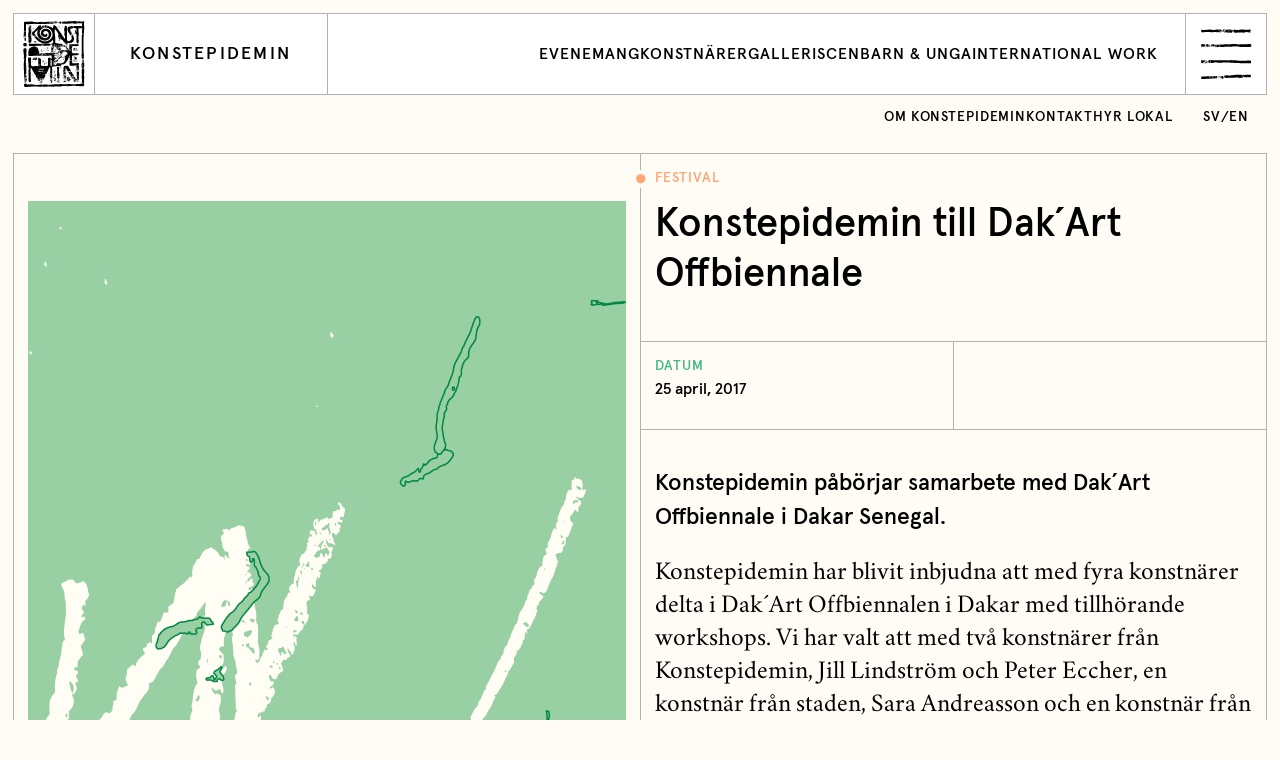

--- FILE ---
content_type: text/html; charset=UTF-8
request_url: https://konstepidemin.se/kalender/konstepidemin-till-dakart-offbiennale/
body_size: 9573
content:
<!DOCTYPE html>
<html lang="en">
<head>
    <meta charset="utf-8">
    <meta name="viewport" content="width=device-width, initial-scale=1">
    <link rel="icon" href="https://konstepidemin.se/wordpress/wp-content/themes/konstepidemin/assets/images/favicon-c1d3b03c88261b7a9b3bcc40e898ea7b.ico">
    <title>Konstepidemin till Dak´Art Offbiennale ‹ Konstepidemin</title>

    <meta property="og:type" content="website">
    <meta name="twitter:card" content="summary_large_image">

    <meta property="og:title" content="Konstepidemin till Dak´Art Offbiennale ‹ Konstepidemin">
    <meta property="og:description" content="Konstepidemin är ett unikt konstnärskollektiv för över 120 konstnärer. Mötesplats, oas och hub för Göteborgs fria kulturliv.">

            <meta property="og:image" content="https://konstepidemin.se/wordpress/wp-content/uploads/2018/10/Dakart-NB.jpg">
    
    
    <meta name='robots' content='max-image-preview:large' />
	<style>img:is([sizes="auto" i], [sizes^="auto," i]) { contain-intrinsic-size: 3000px 1500px }</style>
	<link rel='dns-prefetch' href='//cdnjs.cloudflare.com' />
<link rel='stylesheet' id='wp-block-library-css' href='https://konstepidemin.se/wordpress/wp-includes/css/dist/block-library/style.min.css?ver=6.8.3' type='text/css' media='all' />
<style id='classic-theme-styles-inline-css' type='text/css'>
/*! This file is auto-generated */
.wp-block-button__link{color:#fff;background-color:#32373c;border-radius:9999px;box-shadow:none;text-decoration:none;padding:calc(.667em + 2px) calc(1.333em + 2px);font-size:1.125em}.wp-block-file__button{background:#32373c;color:#fff;text-decoration:none}
</style>
<style id='safe-svg-svg-icon-style-inline-css' type='text/css'>
.safe-svg-cover{text-align:center}.safe-svg-cover .safe-svg-inside{display:inline-block;max-width:100%}.safe-svg-cover svg{fill:currentColor;height:100%;max-height:100%;max-width:100%;width:100%}

</style>
<style id='global-styles-inline-css' type='text/css'>
:root{--wp--preset--aspect-ratio--square: 1;--wp--preset--aspect-ratio--4-3: 4/3;--wp--preset--aspect-ratio--3-4: 3/4;--wp--preset--aspect-ratio--3-2: 3/2;--wp--preset--aspect-ratio--2-3: 2/3;--wp--preset--aspect-ratio--16-9: 16/9;--wp--preset--aspect-ratio--9-16: 9/16;--wp--preset--color--black: #000000;--wp--preset--color--cyan-bluish-gray: #abb8c3;--wp--preset--color--white: #ffffff;--wp--preset--color--pale-pink: #f78da7;--wp--preset--color--vivid-red: #cf2e2e;--wp--preset--color--luminous-vivid-orange: #ff6900;--wp--preset--color--luminous-vivid-amber: #fcb900;--wp--preset--color--light-green-cyan: #7bdcb5;--wp--preset--color--vivid-green-cyan: #00d084;--wp--preset--color--pale-cyan-blue: #8ed1fc;--wp--preset--color--vivid-cyan-blue: #0693e3;--wp--preset--color--vivid-purple: #9b51e0;--wp--preset--gradient--vivid-cyan-blue-to-vivid-purple: linear-gradient(135deg,rgba(6,147,227,1) 0%,rgb(155,81,224) 100%);--wp--preset--gradient--light-green-cyan-to-vivid-green-cyan: linear-gradient(135deg,rgb(122,220,180) 0%,rgb(0,208,130) 100%);--wp--preset--gradient--luminous-vivid-amber-to-luminous-vivid-orange: linear-gradient(135deg,rgba(252,185,0,1) 0%,rgba(255,105,0,1) 100%);--wp--preset--gradient--luminous-vivid-orange-to-vivid-red: linear-gradient(135deg,rgba(255,105,0,1) 0%,rgb(207,46,46) 100%);--wp--preset--gradient--very-light-gray-to-cyan-bluish-gray: linear-gradient(135deg,rgb(238,238,238) 0%,rgb(169,184,195) 100%);--wp--preset--gradient--cool-to-warm-spectrum: linear-gradient(135deg,rgb(74,234,220) 0%,rgb(151,120,209) 20%,rgb(207,42,186) 40%,rgb(238,44,130) 60%,rgb(251,105,98) 80%,rgb(254,248,76) 100%);--wp--preset--gradient--blush-light-purple: linear-gradient(135deg,rgb(255,206,236) 0%,rgb(152,150,240) 100%);--wp--preset--gradient--blush-bordeaux: linear-gradient(135deg,rgb(254,205,165) 0%,rgb(254,45,45) 50%,rgb(107,0,62) 100%);--wp--preset--gradient--luminous-dusk: linear-gradient(135deg,rgb(255,203,112) 0%,rgb(199,81,192) 50%,rgb(65,88,208) 100%);--wp--preset--gradient--pale-ocean: linear-gradient(135deg,rgb(255,245,203) 0%,rgb(182,227,212) 50%,rgb(51,167,181) 100%);--wp--preset--gradient--electric-grass: linear-gradient(135deg,rgb(202,248,128) 0%,rgb(113,206,126) 100%);--wp--preset--gradient--midnight: linear-gradient(135deg,rgb(2,3,129) 0%,rgb(40,116,252) 100%);--wp--preset--font-size--small: 13px;--wp--preset--font-size--medium: 20px;--wp--preset--font-size--large: 36px;--wp--preset--font-size--x-large: 42px;--wp--preset--spacing--20: 0.44rem;--wp--preset--spacing--30: 0.67rem;--wp--preset--spacing--40: 1rem;--wp--preset--spacing--50: 1.5rem;--wp--preset--spacing--60: 2.25rem;--wp--preset--spacing--70: 3.38rem;--wp--preset--spacing--80: 5.06rem;--wp--preset--shadow--natural: 6px 6px 9px rgba(0, 0, 0, 0.2);--wp--preset--shadow--deep: 12px 12px 50px rgba(0, 0, 0, 0.4);--wp--preset--shadow--sharp: 6px 6px 0px rgba(0, 0, 0, 0.2);--wp--preset--shadow--outlined: 6px 6px 0px -3px rgba(255, 255, 255, 1), 6px 6px rgba(0, 0, 0, 1);--wp--preset--shadow--crisp: 6px 6px 0px rgba(0, 0, 0, 1);}:where(.is-layout-flex){gap: 0.5em;}:where(.is-layout-grid){gap: 0.5em;}body .is-layout-flex{display: flex;}.is-layout-flex{flex-wrap: wrap;align-items: center;}.is-layout-flex > :is(*, div){margin: 0;}body .is-layout-grid{display: grid;}.is-layout-grid > :is(*, div){margin: 0;}:where(.wp-block-columns.is-layout-flex){gap: 2em;}:where(.wp-block-columns.is-layout-grid){gap: 2em;}:where(.wp-block-post-template.is-layout-flex){gap: 1.25em;}:where(.wp-block-post-template.is-layout-grid){gap: 1.25em;}.has-black-color{color: var(--wp--preset--color--black) !important;}.has-cyan-bluish-gray-color{color: var(--wp--preset--color--cyan-bluish-gray) !important;}.has-white-color{color: var(--wp--preset--color--white) !important;}.has-pale-pink-color{color: var(--wp--preset--color--pale-pink) !important;}.has-vivid-red-color{color: var(--wp--preset--color--vivid-red) !important;}.has-luminous-vivid-orange-color{color: var(--wp--preset--color--luminous-vivid-orange) !important;}.has-luminous-vivid-amber-color{color: var(--wp--preset--color--luminous-vivid-amber) !important;}.has-light-green-cyan-color{color: var(--wp--preset--color--light-green-cyan) !important;}.has-vivid-green-cyan-color{color: var(--wp--preset--color--vivid-green-cyan) !important;}.has-pale-cyan-blue-color{color: var(--wp--preset--color--pale-cyan-blue) !important;}.has-vivid-cyan-blue-color{color: var(--wp--preset--color--vivid-cyan-blue) !important;}.has-vivid-purple-color{color: var(--wp--preset--color--vivid-purple) !important;}.has-black-background-color{background-color: var(--wp--preset--color--black) !important;}.has-cyan-bluish-gray-background-color{background-color: var(--wp--preset--color--cyan-bluish-gray) !important;}.has-white-background-color{background-color: var(--wp--preset--color--white) !important;}.has-pale-pink-background-color{background-color: var(--wp--preset--color--pale-pink) !important;}.has-vivid-red-background-color{background-color: var(--wp--preset--color--vivid-red) !important;}.has-luminous-vivid-orange-background-color{background-color: var(--wp--preset--color--luminous-vivid-orange) !important;}.has-luminous-vivid-amber-background-color{background-color: var(--wp--preset--color--luminous-vivid-amber) !important;}.has-light-green-cyan-background-color{background-color: var(--wp--preset--color--light-green-cyan) !important;}.has-vivid-green-cyan-background-color{background-color: var(--wp--preset--color--vivid-green-cyan) !important;}.has-pale-cyan-blue-background-color{background-color: var(--wp--preset--color--pale-cyan-blue) !important;}.has-vivid-cyan-blue-background-color{background-color: var(--wp--preset--color--vivid-cyan-blue) !important;}.has-vivid-purple-background-color{background-color: var(--wp--preset--color--vivid-purple) !important;}.has-black-border-color{border-color: var(--wp--preset--color--black) !important;}.has-cyan-bluish-gray-border-color{border-color: var(--wp--preset--color--cyan-bluish-gray) !important;}.has-white-border-color{border-color: var(--wp--preset--color--white) !important;}.has-pale-pink-border-color{border-color: var(--wp--preset--color--pale-pink) !important;}.has-vivid-red-border-color{border-color: var(--wp--preset--color--vivid-red) !important;}.has-luminous-vivid-orange-border-color{border-color: var(--wp--preset--color--luminous-vivid-orange) !important;}.has-luminous-vivid-amber-border-color{border-color: var(--wp--preset--color--luminous-vivid-amber) !important;}.has-light-green-cyan-border-color{border-color: var(--wp--preset--color--light-green-cyan) !important;}.has-vivid-green-cyan-border-color{border-color: var(--wp--preset--color--vivid-green-cyan) !important;}.has-pale-cyan-blue-border-color{border-color: var(--wp--preset--color--pale-cyan-blue) !important;}.has-vivid-cyan-blue-border-color{border-color: var(--wp--preset--color--vivid-cyan-blue) !important;}.has-vivid-purple-border-color{border-color: var(--wp--preset--color--vivid-purple) !important;}.has-vivid-cyan-blue-to-vivid-purple-gradient-background{background: var(--wp--preset--gradient--vivid-cyan-blue-to-vivid-purple) !important;}.has-light-green-cyan-to-vivid-green-cyan-gradient-background{background: var(--wp--preset--gradient--light-green-cyan-to-vivid-green-cyan) !important;}.has-luminous-vivid-amber-to-luminous-vivid-orange-gradient-background{background: var(--wp--preset--gradient--luminous-vivid-amber-to-luminous-vivid-orange) !important;}.has-luminous-vivid-orange-to-vivid-red-gradient-background{background: var(--wp--preset--gradient--luminous-vivid-orange-to-vivid-red) !important;}.has-very-light-gray-to-cyan-bluish-gray-gradient-background{background: var(--wp--preset--gradient--very-light-gray-to-cyan-bluish-gray) !important;}.has-cool-to-warm-spectrum-gradient-background{background: var(--wp--preset--gradient--cool-to-warm-spectrum) !important;}.has-blush-light-purple-gradient-background{background: var(--wp--preset--gradient--blush-light-purple) !important;}.has-blush-bordeaux-gradient-background{background: var(--wp--preset--gradient--blush-bordeaux) !important;}.has-luminous-dusk-gradient-background{background: var(--wp--preset--gradient--luminous-dusk) !important;}.has-pale-ocean-gradient-background{background: var(--wp--preset--gradient--pale-ocean) !important;}.has-electric-grass-gradient-background{background: var(--wp--preset--gradient--electric-grass) !important;}.has-midnight-gradient-background{background: var(--wp--preset--gradient--midnight) !important;}.has-small-font-size{font-size: var(--wp--preset--font-size--small) !important;}.has-medium-font-size{font-size: var(--wp--preset--font-size--medium) !important;}.has-large-font-size{font-size: var(--wp--preset--font-size--large) !important;}.has-x-large-font-size{font-size: var(--wp--preset--font-size--x-large) !important;}
:where(.wp-block-post-template.is-layout-flex){gap: 1.25em;}:where(.wp-block-post-template.is-layout-grid){gap: 1.25em;}
:where(.wp-block-columns.is-layout-flex){gap: 2em;}:where(.wp-block-columns.is-layout-grid){gap: 2em;}
:root :where(.wp-block-pullquote){font-size: 1.5em;line-height: 1.6;}
</style>
<link rel='stylesheet' id='site-style.css-css' href='https://konstepidemin.se/wordpress/wp-content/themes/konstepidemin/assets/css/style-5ae4333fec7388f8ca7e46bad4901c7b.css' type='text/css' media='all' />
<script type="text/javascript" src="https://cdnjs.cloudflare.com/ajax/libs/jquery/3.3.1/jquery.min.js" id="jquery.js-js"></script>
<script type="text/javascript" src="https://cdnjs.cloudflare.com/ajax/libs/object-fit-images/3.2.4/ofi.min.js" id="ofi.js-js"></script>
<link rel="canonical" href="https://konstepidemin.se/kalender/konstepidemin-till-dakart-offbiennale/" />
</head>
<body class="wp-singular event-template-default single single-event postid-123177072 wp-theme-konstepidemin">

    <div id="barba-wrapper">

        <div class="Loader">
            <div class="Loader-row"><span class="Loader-word">Konstepidemin </span><span class="Loader-word">Konstepidemin </span><span class="Loader-word">Konstepidemin </span></div>
            <div class="Loader-row"><span class="Loader-word">Konstepidemin </span><span class="Loader-word">Konstepidemin </span><span class="Loader-word">Konstepidemin </span></div>
            <div class="Loader-row"><span class="Loader-word">Konstepidemin </span><span class="Loader-word">Konstepidemin </span><span class="Loader-word">Konstepidemin </span></div>
            <div class="Loader-row"><span class="Loader-word">Konstepidemin </span><span class="Loader-word">Konstepidemin </span><span class="Loader-word">Konstepidemin </span></div>
        </div>

        <div class="barba-container">

            <header class="Menu">

    <form class="Menu-bar" action="https://konstepidemin.se" id="search" method="get">
        <svg class="svg-search" xmlns="http://www.w3.org/2000/svg" width="36" height="33" viewBox="0 0 36 33"><path d="M21.012 22.977c-.034.104-.222.28 0 .326-.13.145-.421-.12-.457.195-.581-.178.16-.546.457-.521-.043.13-.364-.03 0 0m.065.064c-.011.067 1.18.11 1.435-.195.267.122-.808.735-.78.729-.132.027-.173-.133-.428-.14-.564-.014.08-.38-.227-.393.04-.229.313.013 0 0m2.938-1.567c.252-.148-.18-.293 0-.392.3-.1-.036.429.26.328 0 0 .567-.228.718-.263-.022.123-.693.37-.715.358-.396-.215-.134.53-.461.491-.008-.252-.461-.567-.455-.587.197.05.58-.232.653.066.258-.152-.085-.351 0 0m-5.026 1.5a.661.661 0 0 1-.458.197c.025-.517 1.165-.441 1.24 0-.19-.117-.767.17-.782-.196-.15.067.015.364 0 0m3.589-17.102a1.101 1.101 0 0 1-.391-.26c.016-.005-.383.49-.327 0-.061.05-.082.114-.065.196-.386.053-.012-.593 0-.654.066.008.194.319.196.327a.573.573 0 0 0 .065-.327c.354-.008.528.346.783.393a.473.473 0 0 0-.261.325c-.166-.048-.027-.223 0 0M4.212 28.57c.083-.181.166.099.245-.082.01.07.025.137.04.204-.124.043-.22.003-.285-.122.084-.183.097.107 0 0M1.84 30.942c.069-.128.07-.17.204-.369.117.165-.1.302-.204.369m-.205-.287c-.148-.018-.203-.099-.163-.245-.001.002.37.098.408.163-.042.06-.307-.046-.245.082-.154.073-.073-.149 0 0m33.28-21.973c-.522-.61-.68-.654-1.176-.588a.923.923 0 0 1-.26-.39c.193.072.389.138.588.195-.081-.388-.541-.76-.806-1.022-.386-.381-.364-.48-.761-.35.116-.49-.557-1.237-1.11-1.434-.407-.784-1.65-1.55-2.353-2.056C27.23 1.74 25.707.648 23.427.394 22.744.196 21.986-.02 21.273 0c-.282.262-.47.266-.808.155-.558-.181-.81.05-1.332.159-.41.087-.837.09-1.254.08-.517.15-1 .39-1.498.589-.995.398-1.984.737-2.94 1.237-2.347 2.203-4.243 4.455-4.993 7.663-.353 1.504-.6 2.853-.292 4.374.392 1.937 1.219 3.615 2.356 5.217-.743.424-1.036 1.128-1.57 1.755-.734.864-1.615 1.591-2.44 2.367-.401.378-2.78 3.433-2.985 3.38a.684.684 0 0 1 0-.247 59.601 59.601 0 0 0-2.156 2.209c-.785.843.002.105-.135.736-.107-.08-.19-.053-.245.082.05.075.107.081.173.02a.957.957 0 0 0-.01.306.764.764 0 0 0-.12-.178c.124.002-.415.258-.33.22.088-.05.092-.453 0-.491-.195.313-.452.398-.694.611.137-.01.196.204.285-.038.413.329-.108.476.532.041a.647.647 0 0 0 .327.244c.155-.113-.032-.253.123-.367.083.166-.051.745-.105.728.067.021.39.122.228-.114.155-.081.299.427.368.367-.052.08-.843 1.036-.45 1.12 1.962-1.723 3.752-3.63 5.55-5.518.926-.972 1.853-1.942 2.802-2.89.87-.869 1.909-1.529 2.77-2.375.189-.177 2.288.872 2.707.948-.026.271.479.462.646.53.615.244.375-.17.595-.074-.012.215-.083.294.13.392.208-.003-.09-.282.13-.392.46.223.407.09.326-.326.264.064.26-.117.458-.195.018.194.105.236.26.13-.028.173.212.195.256.044.024-.083-.111.03-.125-.044.018-.02.533-.128.522-.13.61.207.607-.328 1.176-.523-.22-.392-1.49.209-1.437-.261.406.032 1.062-.137 1.372-.393-.038-.037.202 1.087.195 1.11a2.637 2.637 0 0 1-.262-.064c-.041.416-.543.425-.913.457.065-.069.065-.134 0-.197-.102.157-.211.31-.326.457-.053-.07-.054-.143-.003-.215-.02-.348-.427.515-.324.412a1.022 1.022 0 0 0-.391-.067c.019.088.04.177.065.262-.151-.073-.282-.052-.391.066.427.128 1.253.532 1.5 0 .35.04.15.346.522.26-.044.596 4.406-.065 4.333-.289.117.36 2.249-1.04 2.427-1.212a2.03 2.03 0 0 0-.56.13c-.085.503-.221.11-.847.197.033-.125.099-.147.195-.065-.003-.105-.047-.17-.13-.197-.052.188-.161.232-.326.131.1-.292.426-.427.564-.709.119-.242.42-.31.48-.596.356-.04.179.74.327.718-.298.205-.9-.12-.978.457.27-.146.714-.383.846-.066.062-.233.164-.259.306-.079.41-.03.675-.456.956-.718a55.98 55.98 0 0 1 1.814-1.628c.74-.639 1.36-1.864 1.626-2.6.223-.797.45-1.593.58-2.41.023-.141-.005-.912.113-1.075.209-.287.008-1.767-.172-1.998.425-.409-.857-2.666-1.054-2.978-.865-1.38-2.061-2.458-3.482-3.248A11.062 11.062 0 0 0 21.95 4.09c-.845-.091-1.652-.095-2.486.09-.368.083-1.41.614-1.658.511.15.063-.124.543-.124.663-.267-.064.06-.32-.196-.393.199-.053.169.295.326.131.026-.81-.92.315-.783.262.189-.623-.497.143-.261.064-.98-.54-2.541 2.159-2.895 2.718-.542.855-1.005 1.324-1.122 2.317-.08.668-.355 1.25-.355 1.95 0 3.1 2.423 5.905 5.098 6.856 2.52.898 5.32.468 7.174-1.588 1.59-1.763 2.134-4.294.94-6.431-.816-1.463-2.113-2.508-3.814-2.556-.908-.026-1.708.175-2.611.26-1.114.103-1.217.362-1.353 1.513-.084.712.113 1.425.113 2.136 0 1.043 1.25-.322 1.435-.451 1.342-.951 3.167-.146 3.382 1.412.194 1.4-.672 2.617-2.058 2.886-1.648.322-3.235-.43-4.107-1.839-1.563-2.523-.79-6.018 2.072-7.155 1.172-.465 2.478-.521 3.714-.33.497.312.88.73 1.5.783.177.516.784.558 1.242.522-.106.46-.402.542.157.93.41.287.493 1.07.786 1.176.35.127 1.068-.05.56.409-.398.36.136 1.258.65.815.7 1.623.412 3.245-.295 4.8a7.834 7.834 0 0 1-2.04 2.736c-.326.285-1.904.882-1.972 1.274a.327.327 0 0 0 .183-.053c.01.004-.951-.046-.966.38.825.271-.003.438-.261.913.158.115 1.133.152 1.108.066-.028.188-1.23.653-1.435.457-.061.587-1.71-.212-.326-.196.003-.096-.042-.157-.135-.183.053.055.588.037.722-.209-.345.091-.258-.19-.457-.326-.241.13-.34.343-.653.326.178-.383-.172-.438.132-.718-.432-.026-3.872-.181-3.852-.326-.011-.183.427.081.327-.195a3.516 3.516 0 0 1-.457-.066c-.225.229.12.646-.522.848a.915.915 0 0 0-.132-.587c.449-.186.309-.134.523-.392-.275-.162-.418.293-.653.131-.05-.252.312.09.262-.262-.548-.213-1.04-.527-1.538-.834-.81-.497-1.548-1.146-2.102-1.94-.821-1.171-2.066-3.095-1.844-4.601-.254-3.004.82-5.5 3.158-7.417 2.987-2.45 6.923-3.234 10.514-1.77 1.259.513 3.39 1.551 4.082 2.66 1.365.513 2.148 2.288 3.264 3.132.025-.052-.071-.385 0-.39.39.22-.052.62.523.195.018.014.854.305.783.326.18-.172-.16-.141-.132-.325.297-.133.689-.175.98 0 .063-.402-.135-.072-.261-.262.38-.128.79.143 1.175.132.088.25.227.434.52.325-.112-.306-.401-.466-.585-.718-.21-.245.184.252 0 0"/></svg>
        <input name="s" id="s" class="Menu-search" type="search" placeholder="Sök" autofocus>
        <input name="lang" value="all" type="hidden">
    </form>

    <div class="Menu-content">

        <nav class="Menu-col--one">

            <h1 class="Menu-heading">Meny</h1>

            <ul class="Menu-list">

                <li class="Menu-listItem listItem--large"><a class="Menu-listAnchor" href="https://konstepidemin.se/evenemang/" data-barba="reload">Evenemang<span class="Menu-listIcon Icon--arrow"><svg width="20" height="20" viewBox="0 0 20 20"><path d="M1 10h17M9 1l9 9-9 9" fill="none"/></svg></span></a></li><li class="Menu-listItem has--subMenu listItem--large"><a class="Menu-listAnchor" href="https://konstepidemin.se/om-konstepidemin/" data-barba="submenu">Om Konstepidemin<span class="Menu-listIcon Icon--plus"><svg width="20" height="20" viewBox="0 0 20 20"><path d="M1 10h18m-9-9v18" fill="none"/></svg></span></a><ul class="Menu-subMenu"><li class="Menu-listSubItem"><a class="Menu-listAnchor" href="https://konstepidemin.se/om-konstepidemin/" data-barba="reload">Om Konstepidemin</a></li><li class="Menu-listSubItem"><a class="Menu-listAnchor" href="https://konstepidemin.se/om-konstepidemin/vad-vi-gor/" data-barba="reload">Vad vi gör</a></li><li class="Menu-listSubItem"><a class="Menu-listAnchor" href="https://konstepidemin.se/om-konstepidemin/besok-oss/" data-barba="reload">Besök oss</a></li><li class="Menu-listSubItem"><a class="Menu-listAnchor" href="https://konstepidemin.se/om-konstepidemin/projekt-samarbeten/" data-barba="reload">Projekt &#038; samarbeten</a></li><li class="Menu-listSubItem"><a class="Menu-listAnchor" href="https://konstepidemin.se/om-konstepidemin/avslutade-projekt-och-samarbeten/" data-barba="reload">Avslutade projekt och samarbeten</a></li><li class="Menu-listSubItem"><a class="Menu-listAnchor" href="https://konstepidemin.se/om-konstepidemin/historik/" data-barba="reload">Historik</a></li><li class="Menu-listSubItem"><a class="Menu-listAnchor" href="https://konstepidemin.se/om-konstepidemin/policy/" data-barba="reload">Personuppgiftspolicy</a></li></ul></li><li class="Menu-listItem listItem--large"><a class="Menu-listAnchor" href="https://konstepidemin.se/konstnarer/" data-barba="reload">Konstnärer<span class="Menu-listIcon Icon--arrow"><svg width="20" height="20" viewBox="0 0 20 20"><path d="M1 10h17M9 1l9 9-9 9" fill="none"/></svg></span></a></li><li class="Menu-listItem has--subMenu listItem--large"><a class="Menu-listAnchor" href="https://konstepidemin.se/galleri/" data-barba="submenu">Galleri Konstepidemin<span class="Menu-listIcon Icon--plus"><svg width="20" height="20" viewBox="0 0 20 20"><path d="M1 10h18m-9-9v18" fill="none"/></svg></span></a><ul class="Menu-subMenu"><li class="Menu-listSubItem"><a class="Menu-listAnchor" href="https://konstepidemin.se/galleri/" data-barba="reload">Galleri Konstepidemin</a></li><li class="Menu-listSubItem"><a class="Menu-listAnchor" href="https://konstepidemin.se/galleri/program/" data-barba="reload">Utställningar och evenemang</a></li><li class="Menu-listSubItem"><a class="Menu-listAnchor" href="https://konstepidemin.se/galleri/om-galleri-konstepidemin/" data-barba="reload">Om Galleri Konstepidemin</a></li><li class="Menu-listSubItem"><a class="Menu-listAnchor" href="https://konstepidemin.se/galleri/ansok-om-utstallning/" data-barba="reload">Open call: Ansök om utställning 2027</a></li><li class="Menu-listSubItem"><a class="Menu-listAnchor" href="https://konstepidemin.se/galleri/vara-utstallningslokaler/" data-barba="reload">Våra utställningslokaler</a></li><li class="Menu-listSubItem"><a class="Menu-listAnchor" href="https://konstepidemin.se/galleri/arkiv/" data-barba="reload">Arkiv tidigare utställare</a></li></ul></li><li class="Menu-listItem has--subMenu listItem--large"><a class="Menu-listAnchor" href="https://konstepidemin.se/barn-unga/" data-barba="submenu">Barn och unga<span class="Menu-listIcon Icon--plus"><svg width="20" height="20" viewBox="0 0 20 20"><path d="M1 10h18m-9-9v18" fill="none"/></svg></span></a><ul class="Menu-subMenu"><li class="Menu-listSubItem"><a class="Menu-listAnchor" href="https://konstepidemin.se/barn-unga/" data-barba="reload">Barn och unga</a></li><li class="Menu-listSubItem"><a class="Menu-listAnchor" href="https://konstepidemin.se/barn-unga/allas-atelje-konstpedagogik/" data-barba="reload">Allas Ateljé Konstpedagogik</a></li><li class="Menu-listSubItem"><a class="Menu-listAnchor" href="https://konstepidemin.se/barn-unga/skapande-skola-allas-atelje/" data-barba="reload">Allas ateljé: Skapande skola</a></li></ul></li><li class="Menu-listItem has--subMenu listItem--large"><a class="Menu-listAnchor" href="https://konstepidemin.se/artist-in-residence/" data-barba="submenu">Internationellt arbete<span class="Menu-listIcon Icon--plus"><svg width="20" height="20" viewBox="0 0 20 20"><path d="M1 10h18m-9-9v18" fill="none"/></svg></span></a><ul class="Menu-subMenu"><li class="Menu-listSubItem"><a class="Menu-listAnchor" href="https://konstepidemin.se/artist-in-residence/" data-barba="reload">Internationellt arbete</a></li><li class="Menu-listSubItem"><a class="Menu-listAnchor" href="https://konstepidemin.se/artist-in-residence/gastkonstnarer/" data-barba="reload">Gästkonstnärer</a></li><li class="Menu-listSubItem"><a class="Menu-listAnchor" href="https://konstepidemin.se/artist-in-residence/gastateljeer/" data-barba="reload">Gästateljéer</a></li><li class="Menu-listSubItem"><a class="Menu-listAnchor" href="https://konstepidemin.se/artist-in-residence/sok-artist-in-residence/" data-barba="reload">Sök artist-in-residence</a></li><li class="Menu-listSubItem"><a class="Menu-listAnchor" href="https://konstepidemin.se/artist-in-residence/art-talks/" data-barba="reload">Art talks</a></li></ul></li><li class="Menu-listItem has--subMenu listItem--large"><a class="Menu-listAnchor" href="https://konstepidemin.se/scen/" data-barba="submenu">Konstepidemin Scen<span class="Menu-listIcon Icon--plus"><svg width="20" height="20" viewBox="0 0 20 20"><path d="M1 10h18m-9-9v18" fill="none"/></svg></span></a><ul class="Menu-subMenu"><li class="Menu-listSubItem"><a class="Menu-listAnchor" href="https://konstepidemin.se/scen/" data-barba="reload">Konstepidemin Scen</a></li><li class="Menu-listSubItem"><a class="Menu-listAnchor" href="https://konstepidemin.se/scen/aktorer/" data-barba="reload">Aktörer inom scenkonst</a></li><li class="Menu-listSubItem"><a class="Menu-listAnchor" href="https://konstepidemin.se/scen/scenprogram-varen-2026/" data-barba="reload">Scenprogram våren 2026</a></li><li class="Menu-listSubItem"><a class="Menu-listAnchor" href="https://konstepidemin.se/scen/scenkonstgruppen/" data-barba="reload">Scenkonstgruppen</a></li><li class="Menu-listSubItem"><a class="Menu-listAnchor" href="https://konstepidemin.se/scen/om-konstepidemin-scen/" data-barba="reload">Om Konstepidemin Scen</a></li></ul></li><li class="Menu-listItem listItem--large"><a class="Menu-listAnchor" href="https://konstepidemin.se/kontakt/" data-barba="reload">Kontakt<span class="Menu-listIcon Icon--arrow"><svg width="20" height="20" viewBox="0 0 20 20"><path d="M1 10h17M9 1l9 9-9 9" fill="none"/></svg></span></a></li><li class="Menu-listItem"><a class="Menu-listAnchor" href="https://www.mynewsdesk.com/se/konstepidemin" data-barba="reload">Pressrum<span class="Menu-listIcon Icon--arrow"><svg width="20" height="20" viewBox="0 0 20 20"><path d="M1 10h17M9 1l9 9-9 9" fill="none"/></svg></span></a></li><li class="Menu-listItem has--subMenu"><a class="Menu-listAnchor" href="https://konstepidemin.se/ansok-om-atelje/" data-barba="submenu">Ansök om ateljé<span class="Menu-listIcon Icon--plus"><svg width="20" height="20" viewBox="0 0 20 20"><path d="M1 10h18m-9-9v18" fill="none"/></svg></span></a><ul class="Menu-subMenu"><li class="Menu-listSubItem"><a class="Menu-listAnchor" href="https://konstepidemin.se/ansok-om-atelje/" data-barba="reload">Ansök om ateljé</a></li><li class="Menu-listSubItem"><a class="Menu-listAnchor" href="https://konstepidemin.se/ansok-om-atelje/formular-for-ateljeansokan/" data-barba="reload">Formulär &#8211; ateljé på Konstepidemin</a></li></ul></li><li class="Menu-listItem"><a class="Menu-listAnchor" href="https://konstepidemin.se/hyr-lokal/" data-barba="reload">Hyr lokal<span class="Menu-listIcon Icon--arrow"><svg width="20" height="20" viewBox="0 0 20 20"><path d="M1 10h17M9 1l9 9-9 9" fill="none"/></svg></span></a></li><li class="Menu-listItem"><a class="Menu-listAnchor" href="https://konstepidemin.se/konstepidemin-forlag/" data-barba="reload">Konstepidemin Förlag<span class="Menu-listIcon Icon--arrow"><svg width="20" height="20" viewBox="0 0 20 20"><path d="M1 10h17M9 1l9 9-9 9" fill="none"/></svg></span></a></li><li class="Menu-listItem"><a class="Menu-listAnchor" href="https://konstepidemin.se/husette/" data-barba="reload">Restaurang Husette<span class="Menu-listIcon Icon--arrow"><svg width="20" height="20" viewBox="0 0 20 20"><path d="M1 10h17M9 1l9 9-9 9" fill="none"/></svg></span></a></li><li class="Menu-listItem"><a class="Menu-listAnchor" href="https://konstepidemin.se/magasinet/" data-barba="reload">Magasinet<span class="Menu-listIcon Icon--arrow"><svg width="20" height="20" viewBox="0 0 20 20"><path d="M1 10h17M9 1l9 9-9 9" fill="none"/></svg></span></a></li>
            </ul>

        </nav>

        <div class="Menu-col--two">

            <h1 class="Menu-heading">Språk</h1>

            <ul class="Menu-list">
                                    <li class="Menu-listItem listItem--large"><a class="Menu-listAnchor" href="https://konstepidemin.se/en/">English</a></li>
                                <li class="Menu-listItem listItem--large"><a class="Menu-listAnchor" href="/interna-sidor/" data-barba="reload">Logga in<span class="Menu-listIcon Icon--arrow"><svg width="20" height="20" viewBox="0 0 20 20"><path d="M1 10h17M9 1l9 9-9 9" fill="none"/></svg></span></a></li>
            </ul>

            <h1 class="Menu-heading">Nyhetsbrev</h1>

            <form class="Menu-form js-newsletterForm" action="https://konstepidemin.se/wp-json/newsletter/v1/register" method="post">
                <p>Bli smittad av mer konst och kultur! Håll koll på aktuella utställningar, evenemang, workshops m.m. genom vårt nyhetsbrev.</p>
                <input class="Menu-input" type="email" name="email" placeholder="mail@domain.se"/><span class="Menu-checkbox Checkbox">
                <input type="hidden" name="newsletter" id="newsletter"/>
                                <button class="Menu-submit" type="submit">Prenumerera</button>
                <div class="Menu-formResponseMessage"></div>
            </form>

        </div>

        <div class="Menu-col--three">
            <h1 class="Menu-heading">Kontakt</h1>
            <div class="Menu-contactText">
                <ul>
<li>Konstepidemin</li>
<li>Konstepidemins väg 6</li>
<li>413 14 Göteborg</li>
<li>Sweden</li>
<li><a href="https://www.google.com/maps/place/Konstepidemin/@57.6900441,11.9546806,17z/data=!3m1!4b1!4m5!3m4!1s0x464ff3148ebaa39d:0x999cfb9521bb0a22!8m2!3d57.6900441!4d11.9568693">Hitta hit</a></li>
</ul>
<ul>
<li>T: 031-82 90 90</li>
<li>E: <a href="mailto:info@konstepidemin.se">info@konstepidemin.se</a></li>
</ul>
                <ul>
                    <li>
                                                     <a href="https://www.instagram.com/konstepidemin.se" target="_blank">Instagram</a>
                                                    | <a href="https://www.facebook.com/konstepidemin" target="_blank">Facebook</a>
                                                    | <a href="https://www.mynewsdesk.com/se/konstepidemin" target="_blank">MyNewsDesk</a>
                                            </li>
                </ul>
            </div>
        </div>
    </div>
</header>

            <header class="Header" data-inview="Top">

    <div class="Header-bar">
        
        <a class="Logo-type" href="https://konstepidemin.se" data-barba="reload"><strong class="Logo-text">Konstepidemin</strong></a>
        
        <ul class="Header-menu"><li class="Header-menuItem"><a href="https://konstepidemin.se/evenemang/">Evenemang</a></li><li class="Header-menuItem"><a href="https://konstepidemin.se/konstnarer/">Konstnärer</a></li><li class="Header-menuItem"><a href="https://konstepidemin.se/galleri/">Galleri</a></li><li class="Header-menuItem"><a href="https://konstepidemin.se/scen/">Scen</a></li><li class="Header-menuItem"><a href="https://konstepidemin.se/barn-unga/">Barn & unga</a></li><li class="Header-menuItem"><a href="https://konstepidemin.se/artist-in-residence/">International work</a></li></ul>
        <button class="Header-caption" type="button" data-toggle="Menu">Meny</button>

        
    </div>

    <a class="Logo-symbol" href="https://konstepidemin.se" data-barba="reload"><img class="Logo-image" src="https://konstepidemin.se/wordpress/wp-content/themes/konstepidemin/assets/svg/logo-symbol-5e1d4738ae4ae474120eb5cd04b2ec52.svg" alt="Konstepidemin logo"/></a>

    <button class="Header-toggle" type="button" data-toggle="Menu"><img class="Header-icon--open" src="https://konstepidemin.se/wordpress/wp-content/themes/konstepidemin/assets/svg/icon-menu-556ebaa42b63a0ad8fce3db072e2380b.svg" alt="Open menu"/><img class="Header-icon--close" src="https://konstepidemin.se/wordpress/wp-content/themes/konstepidemin/assets/svg/icon-close-c1b12ffa6506217e2a543dd3f4a19105.svg" alt="Close menu"/></button>

    <div class="Header-slim">

        <ul>
            <li><a href="https://konstepidemin.se/om-konstepidemin/">Om Konstepidemin</a></li><li><a href="https://konstepidemin.se/kontakt/">Kontakt</a></li><li><a href="https://konstepidemin.se/hyr-lokal/">Hyr lokal</a></li><li class="Header-slimLang"><a href="https://konstepidemin.se/">sv</a><span>/</span><a href="https://konstepidemin.se/en/">en</a><span>/</span></li>        </ul>

    </div>

</header>

    <section class="Detail Test  Color--2">

        <header class="Detail-header">

            <strong class="Detail-category Category"><svg class="svg-dot" xmlns="http://www.w3.org/2000/svg" width="12" height="12" viewBox="0 0 12 12"><path d="M6.346 5.063c.146-.171.58-.052.474-.475-.626-.257-1.08.989-.474.95.27-.066-.032-.205 0-.475M.966 1.266c.415-.159.897-.264.95-.792.324.04.034.699.474.633-.02-.283.192-.336.159-.633-.197.178-.33.139-.317-.158A4.16 4.16 0 0 0 3.497 0h2.058c1.357.461 3.014.27 4.114.949.487.303.553.93 1.107 1.108.258.639.443 1.351.633 2.057v1.74c-.64 3.475-2.598 5.63-7.12 5.221C2.029 10.324.736 8.61.018 6.329.03 4.338-.241 2.07.967 1.266m6.17.474c-.633.047-.428-.731-.95-.791.034.449.442 1.338.95.791m.316-.316c-.119.349.58.653.633.316-.25-.039-.112-.349 0-.474-.277-.014-.494.033-.634.158"/></svg>Festival</strong>
            <h1 class="Detail-title">
                Konstepidemin till Dak´Art Offbiennale            </h1>

        </header>

        
            
          <figure class="Detail-gallery--single">

            <img class="Detail-image" data-src="https://konstepidemin.se/wordpress/wp-content/themes/konstepidemin/assets/images/placeholder/kep_placeholder_05-29af188ba3788ec31eb04c5e076ffda3.png" data-lazy alt="Placeholder">

          </figure>

        
        <!-- DEPR?? Repeatable info for landing pages/subpages -->
        <aside class="Detail-aside"><h2 class="Detail-subtitle">Datum</h2>25 april, 2017<br/></aside><aside class="Detail-aside Detail-aside--two Detail-aside--empty"></aside>
        
        <div class="Detail-body">
            <div class="Detail-bodyContent" id="svenska"><p>Konstepidemin påbörjar samarbete med Dak´Art Offbiennale i Dakar Senegal.</p>
<p>Konstepidemin har blivit inbjudna att med fyra konstnärer delta i Dak´Art Offbiennalen i Dakar med tillhörande workshops. Vi har valt att med två konstnärer från Konstepidemin, Jill Lindström och Peter Eccher, en konstnär från staden, Sara Andreasson och en konstnär från regionen, Kristian Berglund representera vår verksamhet tillsammans med vår internationella koordinator Linda Tedsdotter.</p>
<p>Förutom att ställa ut och medverka i workshops kommer vi också att tillsammans med våra värdar leta efter passande konstnärer att 2019 komma till Göteborg och GIBCA Extended. Vi är väldigt förväntansfulla inför det här nya och spännande samarbetet på Afrikas västkust!</p>
<p><a href="http://www.biennaledakar.org" target="_blank" rel="noopener noreferrer">www.biennaledakar.org</a></p>
</div>        </div>

    </section>

    <footer class="Footer" data-inview="Bottom">
        <div class="Footer-wrap">

            <div class="Footer-links">

                <h1 class="Footer-heading">Språk</h1>

                <ul class="Footer-list">
                                            <li class="Footer-listItem"><a class="Footer-listAnchor" href="https://konstepidemin.se/en/">English</a></li>
                                        <li class="Footer-listItem"><a class="Footer-listAnchor" href="/interna-sidor/" data-barba="reload">Logga in<span class="Menu-listIcon Icon--arrow"><svg width="20" height="20" viewBox="0 0 20 20"><path d="M1 10h17M9 1l9 9-9 9" fill="none"/></svg></span></a></li>
                </ul>

            </div>

            <div class="Footer-contact">

                <h1 class="Footer-heading">Kontakt</h1>

                <div class="Footer-contactText">
                    <ul>
<li>Konstepidemin</li>
<li>Konstepidemins väg 6</li>
<li>413 14 Göteborg</li>
<li>Sweden</li>
<li><a href="https://www.google.com/maps/place/Konstepidemin/@57.6900441,11.9546806,17z/data=!3m1!4b1!4m5!3m4!1s0x464ff3148ebaa39d:0x999cfb9521bb0a22!8m2!3d57.6900441!4d11.9568693">Hitta hit</a></li>
</ul>
<ul>
<li>T: 031-82 90 90</li>
<li>E: <a href="mailto:info@konstepidemin.se">info@konstepidemin.se</a></li>
</ul>
                </div>

            </div>

            <div class="Footer-partners Footer-partners--first">

                <h1 class="Footer-heading">Med stöd från</h1>

                
                    <div class="Partners">
                        <div class="Partners-item">
                            <img class="Partners-image" src="https://konstepidemin.se/wordpress/wp-content/uploads/2018/06/partner-gs.svg" alt="Partner logo"/>
                        </div>
                    </div>

                
                    <div class="Partners">
                        <div class="Partners-item">
                            <img class="Partners-image" src="https://konstepidemin.se/wordpress/wp-content/uploads/2018/06/partner-kulturradet.svg" alt="Partner logo"/>
                        </div>
                    </div>

                
                    <div class="Partners">
                        <div class="Partners-item">
                            <img class="Partners-image" src="https://konstepidemin.se/wordpress/wp-content/uploads/2018/08/VG_Sv.svg" alt="Partner logo"/>
                        </div>
                    </div>

                
            </div>

            <div class="Footer-partners Footer-partners--second">

                <h1 class="Footer-heading">I samarbete med</h1>

                
                    <div class="Partners">
                        <div class="Partners-item">
                            <img class="Partners-image" src="https://konstepidemin.se/wordpress/wp-content/uploads/2018/06/partner-td.svg" alt="Partner logo"/>
                        </div>
                    </div>

                
            </div>

        </div>
    </footer>

    </div> <!-- close .barba-container -->

    </div> <!-- close .barba-wrapper -->

    <!-- Google Analytics Code -->

    <script type="speculationrules">
{"prefetch":[{"source":"document","where":{"and":[{"href_matches":"\/*"},{"not":{"href_matches":["\/wordpress\/wp-*.php","\/wordpress\/wp-admin\/*","\/wordpress\/wp-content\/uploads\/*","\/wordpress\/wp-content\/*","\/wordpress\/wp-content\/plugins\/*","\/wordpress\/wp-content\/themes\/konstepidemin\/*","\/*\\?(.+)"]}},{"not":{"selector_matches":"a[rel~=\"nofollow\"]"}},{"not":{"selector_matches":".no-prefetch, .no-prefetch a"}}]},"eagerness":"conservative"}]}
</script>
<script type="text/javascript" src="https://konstepidemin.se/wordpress/wp-content/themes/konstepidemin/assets/js/site-min-123c2d6b07c633d5d4b4f0d3a95f8adb.js" id="site.js-js"></script>

</body>
</html>


--- FILE ---
content_type: image/svg+xml
request_url: https://konstepidemin.se/wordpress/wp-content/uploads/2018/06/partner-gs.svg
body_size: 128759
content:
<?xml version="1.0" encoding="UTF-8"?> <svg xmlns="http://www.w3.org/2000/svg" width="336" height="112" viewBox="0 0 336 112"> <g fill="none" fill-rule="evenodd"> <path fill="#FFFFFE" d="M74.914 7.993c4.935 1.742 11.451 2.058 16.337.051.745-.306 1.63-.838 1.828-1.719.089-.396-.072-.774-.242-1.113-.435-.697-1.37-1.056-1.62-.75-.46.653.943 1.064.532 1.863-.435.507-1.355.435-1.983.29-.508-.218-1.11-.433-1.403-.992-.227-.431.055-1.045.486-1.324.611-.395 1.528-.593 2.368-.587 1.437.066 3.511.056 4.305 1.548.264.633.266 1.524-.193 2.032-1.79 2.274-4.62 2.564-7.305 2.903-6.095.314-12.214-.363-17.294-3-2.975-1.669-5.994-3.687-9.07-4.716-.646-.216-1.586-.251-2.167.064-.417.226-.518.855-.325 1.339.17.266.429.166.581 0 .314-.388-.229-.911.52-.933.62-.017 1.127-.031 1.668.446.242.339.415.725.206 1.188-.287.64-1.099.963-1.87.968-1.064.007-2.217-.315-2.725-1.379-.21-.358-.287-.941-.048-1.331.766-1.25 2.45-1.645 4.063-1.281 4.892 1.103 8.611 4.982 13.351 6.433"></path> <path stroke="#FFFFFE" stroke-width=".363" d="M74.914 7.993c4.935 1.742 11.451 2.058 16.337.051.745-.306 1.63-.838 1.828-1.719.089-.396-.072-.774-.242-1.113-.435-.697-1.37-1.056-1.62-.75-.46.653.943 1.064.532 1.863-.435.507-1.355.435-1.983.29-.508-.218-1.11-.433-1.403-.992-.227-.431.055-1.045.486-1.324.611-.395 1.528-.593 2.368-.587 1.437.066 3.511.056 4.305 1.548.264.633.266 1.524-.193 2.032-1.79 2.274-4.62 2.564-7.305 2.903-6.095.314-12.214-.363-17.294-3-2.975-1.669-5.994-3.687-9.07-4.716-.646-.216-1.586-.251-2.167.064-.417.226-.518.855-.325 1.339.17.266.429.166.581 0 .314-.388-.229-.911.52-.933.62-.017 1.127-.031 1.668.446.242.339.415.725.206 1.188-.287.64-1.099.963-1.87.968-1.064.007-2.217-.315-2.725-1.379-.21-.358-.287-.941-.048-1.331.766-1.25 2.45-1.645 4.063-1.281 4.892 1.103 8.611 4.982 13.351 6.433z"></path> <path fill="#FFFFFE" d="M57.596 1.487c-.653.508-1.231 1.132-1.207 2.027.024.605.288 1.238.748 1.698-6.047-1.04-13.013-.508-19.084-.242.553-.608 1.305-1.135 1.266-2.239-.015-.418-.299-.905-.395-1.292 0 0 5.43.737 9.481.737 3.628 0 9.191-.689 9.191-.689"></path> <path stroke="#FFFFFE" stroke-width=".363" d="M57.596 1.487c-.653.508-1.231 1.132-1.207 2.027.024.605.288 1.238.748 1.698-6.047-1.04-13.013-.508-19.084-.242.553-.608 1.305-1.135 1.266-2.239-.015-.418-.299-.905-.395-1.292 0 0 5.43.737 9.481.737 3.628 0 9.191-.689 9.191-.689z"></path> <path fill="#FFFFFE" d="M38.165 2.027c.983 1.126-.644 2.544-1.642 2.981-.691.32-1.881.663-2.534.083-.363-.363-.459-.992-.242-1.451.315-.436.823-.653 1.331-.702.334-.047.761-.108.979.279 0 0 .036.191-.071.365-.107.175-.038.3-.038.3.145.275.834.086.871-.46.065-.613-.218-.992-.677-1.161-2.006-.56-5.66 2.056-8.369 3.41-5.321 3.556-11.852 4.741-18.576 4.354-2.927-.314-6.095-.822-7.716-3.604-.169-.774-.145-1.838.581-2.37 1.33-1.064 3.118-1.048 4.759-.64.76.189 1.215.568 1.457 1.172.145.363-.024.726-.29.968-.919.532-1.887.774-2.903.29-.943-.823 1.669-1.258.29-1.911-.604-.073-1.185.532-1.523 1.04-.242.387-.145.896.072 1.234 1.787 2.152 4.502 2.665 7.523 2.925 6.574.566 12.97-2.119 17.46-5.566 1.038-.753 6.762-3.412 9.146-1.665l.112.129"></path> <path stroke="#FFFFFE" stroke-width=".363" d="M38.165 2.027c.983 1.126-.644 2.544-1.642 2.981-.691.32-1.881.663-2.534.083-.363-.363-.459-.992-.242-1.451.315-.436.823-.653 1.331-.702.334-.047.761-.108.979.279 0 0 .036.191-.071.365-.107.175-.038.3-.038.3.145.275.834.086.871-.46.065-.613-.218-.992-.677-1.161-2.006-.56-5.66 2.056-8.369 3.41-5.321 3.556-11.852 4.741-18.576 4.354-2.927-.314-6.095-.822-7.716-3.604-.169-.774-.145-1.838.581-2.37 1.33-1.064 3.118-1.048 4.759-.64.76.189 1.215.568 1.457 1.172.145.363-.024.726-.29.968-.919.532-1.887.774-2.903.29-.943-.823 1.669-1.258.29-1.911-.604-.073-1.185.532-1.523 1.04-.242.387-.145.896.072 1.234 1.787 2.152 4.502 2.665 7.523 2.925 6.574.566 12.97-2.119 17.46-5.566 1.038-.753 6.762-3.412 9.146-1.665l.112.129z"></path> <path fill="#FFFFFE" d="M96.075 70.617l-.071 14.396c-.108 9.08-3.938 15.818-11.177 18.917-4.037 1.728-15.324 1.048-21.347 1.183-5.394-.145-11.519 1.035-14.857 5.751-3.241-4.257-8.013-5.884-13.574-5.847-5.684-.218-11.499-.161-17.231-.355-2.105-.29-4.11-.599-5.997-1.421-6.409-2.419-10.247-9.655-10.586-16.21L.962 66.134v-.218c1.236.256 2.488.079 3.359-.767.677-.581.834-1.463.979-2.261l.159-6.637.182-19.991c-.018-1.066-.924-1.779-1.715-2.071-.162-.056-.376-.157-.7-.194l-.263-.009c-.387.026-1.48-.172-1.661-.713 0 0-.181-.196-.181-.967 0-.499.193-24.433.193-24.433 3.628 3.652 9.554 2.951 14.609 2.685 3.386-.363 6.531-1.234 9.482-2.612 2.467-1.476 4.861-3.121 7.425-4.354-.213.402-.16 1.436.338 1.912.039.034.067.062.119.097 1.402 1.108 3.679.345 4.695.24 3.12-.387 6.814-.57 9.941-.58 3.779-.012 7.132.349 10.809.808 0 0 .446.159.839.265.201.054.442.068.442.068l.07-.003c1.08.023 2.638-.391 3.087-1.541.202-.517.18-.817.18-.817 4.789 2.346 9.239 5.49 14.681 6.264 0 0 1.708.312 2.267.358.558.045 2.299.207 2.299.207 3.382.17 8.789.437 12.151-1.643.46-.242.823-.798 1.234-1.064l.107 13.935.183 10.857c.008.66-.082 1.527-.97 1.482-1.319-.066-3.677.106-3.677 1.617l.003.626v11.828l-.106 2.806-.002.047.033 11.815c0 1.29.511 1.973 1.115 2.578.847.605 1.985.962 3.263.665.211 1.42.193 2.819.144 4.198"></path> <path stroke="#FFFFFE" stroke-width=".363" d="M96.075 70.617l-.071 14.396c-.108 9.08-3.938 15.818-11.177 18.917-4.037 1.728-15.324 1.048-21.347 1.183-5.394-.145-11.519 1.035-14.857 5.751-3.241-4.257-8.013-5.884-13.574-5.847-5.684-.218-11.499-.161-17.231-.355-2.105-.29-4.11-.599-5.997-1.421-6.409-2.419-10.247-9.655-10.586-16.21L.962 66.134v-.218c1.236.256 2.488.079 3.359-.767.677-.581.834-1.463.979-2.261l.159-6.637.182-19.991c-.018-1.066-.924-1.779-1.715-2.071-.162-.056-.376-.157-.7-.194l-.263-.009c-.387.026-1.48-.172-1.661-.713 0 0-.181-.196-.181-.967 0-.499.193-24.433.193-24.433 3.628 3.652 9.554 2.951 14.609 2.685 3.386-.363 6.531-1.234 9.482-2.612 2.467-1.476 4.861-3.121 7.425-4.354-.213.402-.16 1.436.338 1.912.039.034.067.062.119.097 1.402 1.108 3.679.345 4.695.24 3.12-.387 6.814-.57 9.941-.58 3.779-.012 7.132.349 10.809.808 0 0 .446.159.839.265.201.054.442.068.442.068l.07-.003c1.08.023 2.638-.391 3.087-1.541.202-.517.18-.817.18-.817 4.789 2.346 9.239 5.49 14.681 6.264 0 0 1.708.312 2.267.358.558.045 2.299.207 2.299.207 3.382.17 8.789.437 12.151-1.643.46-.242.823-.798 1.234-1.064l.107 13.935.183 10.857c.008.66-.082 1.527-.97 1.482-1.319-.066-3.677.106-3.677 1.617l.003.626v11.828l-.106 2.806-.002.047.033 11.815c0 1.29.511 1.973 1.115 2.578.847.605 1.985.962 3.263.665.211 1.42.193 2.819.144 4.198z"></path> <path fill="#2370AA" d="M77.98 10.053s1.707.312 2.266.357c.558.045 2.297.208 2.297.208-5.407 6.836-12.769 12.445-19.791 17.286.067-.153.08-.416.062-.557-2.032-1.161-4.789-.798-6.264-3.12l.072-1.573c1.306-.58 2.069-2.406 3.496-2.526.097-.291-.275-.697-.444-.963-.411-.508-1.335-.502-1.843-.453.386-.496.183-.955-.001-1.182-.109-.126-.225-.189-.471-.312.162-.355.244-.892-.169-1.376-.21-.246-.726-.43-.962-.408 0-.259-.171-.548-.31-.677-.203-.187-.634-.411-1.203-.213-.101-.295-.294-.67-.705-.766-.315-.121-.758-.031-1.005.173 0 0-.123-.204-.358-.332-.272-.147-.597-.143-.597-.143 2.779-2.288 5.296-4.79 7.981-7.33 1.081.023 2.638-.39 3.087-1.541.202-.516.18-.817.18-.817 4.789 2.346 9.239 5.491 14.682 6.265"></path> <path stroke="#1E71AA" stroke-width=".363" d="M77.98 10.053s1.707.312 2.266.357c.558.045 2.297.208 2.297.208-5.407 6.836-12.769 12.445-19.791 17.286.067-.153.08-.416.062-.557-2.032-1.161-4.789-.798-6.264-3.12l.072-1.573c1.306-.58 2.069-2.406 3.496-2.526.097-.291-.275-.697-.444-.963-.411-.508-1.335-.502-1.843-.453.386-.496.183-.955-.001-1.182-.109-.126-.225-.189-.471-.312.162-.355.244-.892-.169-1.376-.21-.246-.726-.43-.962-.408 0-.259-.171-.548-.31-.677-.203-.187-.634-.411-1.203-.213-.101-.295-.294-.67-.705-.766-.315-.121-.758-.031-1.005.173 0 0-.123-.204-.358-.332-.272-.147-.597-.143-.597-.143 2.779-2.288 5.296-4.79 7.981-7.33 1.081.023 2.638-.39 3.087-1.541.202-.516.18-.817.18-.817 4.789 2.346 9.239 5.491 14.682 6.265z"></path> <path fill="#F9CA4B" d="M47.291 7.112l-2.612 3.121-9.869 10.86-7.619 8.103s2.626 2.466 3.024 2.806c-.412.338-1.204 1.042-1.204 1.042-.774-2.08-2.932-4.332-5.012-5.106l-2.613-2.419 1.355-1.233h.169c.895 1.064 1.669 2.177 2.661 3.193l4.523-4.572 10.981-10.522 5.974-5.345c.073.024.194-.048.242.072"></path> <path stroke="#F9CA4B" stroke-width=".242" d="M47.291 7.112l-2.612 3.121-9.869 10.86-7.619 8.103s2.626 2.466 3.024 2.806c-.412.338-1.204 1.042-1.204 1.042-.774-2.08-2.932-4.332-5.012-5.106l-2.613-2.419 1.355-1.233h.169c.895 1.064 1.669 2.177 2.661 3.193l4.523-4.572 10.981-10.522 5.974-5.345c.073.024.194-.048.242.072z"></path> <path fill="#0074AB" d="M68.996 43.677c.054.217.12.407.222.534-.248.178-.647.395-1.04.379l.818-.913"></path> <path stroke="#21668D" stroke-width=".242" d="M68.996 43.677c.054.217.12.407.222.534-.248.178-.647.395-1.04.379l.818-.913z"></path> <path fill="#2370AA" d="M55.055 18.263c.218.314.266.702.29 1.089-.774-.097-1.427.145-2.031.459-.073.677.749 1.234 1.233 1.572-.943.266-1.983.17-2.902-.048.411-.436.943-.895 1.161-1.451-.436-.532-.944-.871-1.572-.871l.053-2.278c1.524-.17 3.043.149 3.768 1.528"></path> <path stroke="#1E71AA" stroke-width=".363" d="M55.055 18.263c.218.314.266.702.29 1.089-.774-.097-1.427.145-2.031.459-.073.677.749 1.234 1.233 1.572-.943.266-1.983.17-2.902-.048.411-.436.943-.895 1.161-1.451-.436-.532-.944-.871-1.572-.871l.053-2.278c1.524-.17 3.043.149 3.768 1.528z"></path> <path fill="#2370AA" d="M47.751 18.94c-.799.049-1.5.508-1.984 1.113.168.501.564.973 1.064 1.282-.822.435-2.031.169-2.902 0 .435-.17.871-.436 1.161-.871.096-.214.199-.398.097-.749-.463-.41-.846-.453-1.645-.288 1.233-.75 2.92-1.911 4.172-2.668l.037 2.181"></path> <path stroke="#1E71AA" stroke-width=".363" d="M47.751 18.94c-.799.049-1.5.508-1.984 1.113.168.501.564.973 1.064 1.282-.822.435-2.031.169-2.902 0 .435-.17.871-.436 1.161-.871.096-.214.199-.398.097-.749-.463-.41-.846-.453-1.645-.288 1.233-.75 2.92-1.911 4.172-2.668l.037 2.181z"></path> <path fill="#F9CA4B" d="M50.079 19.282c0 .32-.238.62-.366.822.579.191.901-.433 1.211-.517.587-.16 1.12.19 1.204.449-.137.51-.457.617-.731.731-.504.21-1.189-.205-1.189-.205-.053.388.183.83.493 1.063 1.282.847 3.106.617 4.509.254.314-.145.704-.186.716-.834-.782.04-2.274-.614-1.959-1.04.264-.357 1.957-.4 2.292.659.314-.484.897-1.068 1.501-1.237.517-.145 1.232.039 1.328.305-.518.115-1.412.927-1.541 1.542 0 0-.482-.08-.796-.178-.29 1.047-1.22 1.418-1.956 1.418-3.447 0-6.258-.06-9.675-.06-.946 0-2.298.199-2.758-.841-.072-.218-.046-.627-.215-.797-.29.073-.461.198-.776.247-.169-.581-1.01-1.07-1.542-1.24.423-.574 1.149-.423 1.584-.351.533.242.629.895 1.113 1.113.434-.54 1.209-1.088 2.08-.701.242.411-.338.677-.629.798l-.982.216c-.121.387.112.776.523.897 1.403.314 3.12.435 4.474-.121.418-.213.484-.702.581-1.089-.46.024-1.04.508-1.572.17-.266-.218-.456-.429-.48-.719.363-.387.78-.579 1.288-.434.396.113.764.717 1.272.499-.122-.202-.279-.636-.267-.804.031-.426.389-.549.633-.678.399.092.632.48.632.663"></path> <path stroke="#F9CA4B" stroke-width=".242" d="M50.079 19.282c0 .32-.238.62-.366.822.579.191.901-.433 1.211-.517.587-.16 1.12.19 1.204.449-.137.51-.457.617-.731.731-.504.21-1.189-.205-1.189-.205-.053.388.183.83.493 1.063 1.282.847 3.106.617 4.509.254.314-.145.704-.186.716-.834-.782.04-2.274-.614-1.959-1.04.264-.357 1.957-.4 2.292.659.314-.484.897-1.068 1.501-1.237.517-.145 1.232.039 1.328.305-.518.115-1.412.927-1.541 1.542 0 0-.482-.08-.796-.178-.29 1.047-1.22 1.418-1.956 1.418-3.447 0-6.258-.06-9.675-.06-.946 0-2.298.199-2.758-.841-.072-.218-.046-.627-.215-.797-.29.073-.461.198-.776.247-.169-.581-1.01-1.07-1.542-1.24.423-.574 1.149-.423 1.584-.351.533.242.629.895 1.113 1.113.434-.54 1.209-1.088 2.08-.701.242.411-.338.677-.629.798l-.982.216c-.121.387.112.776.523.897 1.403.314 3.12.435 4.474-.121.418-.213.484-.702.581-1.089-.46.024-1.04.508-1.572.17-.266-.218-.456-.429-.48-.719.363-.387.78-.579 1.288-.434.396.113.764.717 1.272.499-.122-.202-.279-.636-.267-.804.031-.426.389-.549.633-.678.399.092.632.48.632.663z"></path> <path fill="#2370AA" d="M42.575 22.423v1.403c-1.113-.145-2.202-.508-3.363-.411-.193.605.097 1.282.17 1.911.314.992.87 1.983 1.814 2.612-1.331.194-2.661.919-3.266 2.225-.338.895-.314 2.08-.217 3-.266 1.016-.774 2.298-.242 3.265-.242 1.209-.847 2.709-.121 3.894-.895 1.282.532 2.467 0 3.822A52.062 52.062 0 0 1 31.037 38c-.629-1.354-1.113-2.757-1.524-4.184l1.935-1.742c-.29-.362-.893-.917-1.28-1.256 3.166-3.628 6.706-7.136 10.568-9.654.484.532 1.161 1.162 1.839 1.259"></path> <path stroke="#1E71AA" stroke-width=".363" d="M42.575 22.423v1.403c-1.113-.145-2.202-.508-3.363-.411-.193.605.097 1.282.17 1.911.314.992.87 1.983 1.814 2.612-1.331.194-2.661.919-3.266 2.225-.338.895-.314 2.08-.217 3-.266 1.016-.774 2.298-.242 3.265-.242 1.209-.847 2.709-.121 3.894-.895 1.282.532 2.467 0 3.822A52.062 52.062 0 0 1 31.037 38c-.629-1.354-1.113-2.757-1.524-4.184l1.935-1.742c-.29-.362-.893-.917-1.28-1.256 3.166-3.628 6.706-7.136 10.568-9.654.484.532 1.161 1.162 1.839 1.259z"></path> <path fill="#2370AA" d="M96.222 32.703c.009.66-.081 1.527-.97 1.482-1.318-.066-3.677.106-3.677 1.617l.003.626v11.828l-.109 2.83c-2.563 1.624-6.038 4.194-8.389 6.122 2.267-4.051 5.156-10.424 2.035-14.608-1.185-1.33-2.873-1.939-4.566-1.528-.484.17-1.04.508-1.234 1.04-.199.548-.145 1.186.412 1.621.29.339.677.435 1.112.459-.314.242-.798.267-1.234.363.133-.924-.647-1.296-1.361-1.09.013-1.053-1.034-1.315-1.646-1.163-.097-.951-1.35-1.15-1.733-1.012-.266-.581-.439-1.478-1.259-1.718 7.088-5.855 15.744-9.673 22.433-17.726l.183 10.857"></path> <path stroke="#1E71AA" stroke-width=".363" d="M96.222 32.703c.009.66-.081 1.527-.97 1.482-1.318-.066-3.677.106-3.677 1.617l.003.626v11.828l-.109 2.83c-2.563 1.624-6.038 4.194-8.389 6.122 2.267-4.051 5.156-10.424 2.035-14.608-1.185-1.33-2.873-1.939-4.566-1.528-.484.17-1.04.508-1.234 1.04-.199.548-.145 1.186.412 1.621.29.339.677.435 1.112.459-.314.242-.798.267-1.234.363.133-.924-.647-1.296-1.361-1.09.013-1.053-1.034-1.315-1.646-1.163-.097-.951-1.35-1.15-1.733-1.012-.266-.581-.439-1.478-1.259-1.718 7.088-5.855 15.744-9.673 22.433-17.726l.183 10.857z"></path> <path fill="#F9CA4B" d="M55.699 22.956l-.813.58.83.762-12.559-.187.578-.696-.58-.58 12.544.121"></path> <path stroke="#F9CA4B" stroke-width=".242" d="M55.699 22.956l-.813.58.83.762-12.559-.187.578-.696-.58-.58z"></path> <path fill="#F9CA4B" d="M43.566 25.398c.315-.145.484-.58.75-.749l11.629.142c.629.242 1.045 1.019 1.505 1.478l4.353 1.5c-.096.508-.241 1.064-.773 1.282l-1.258-.121c-.145.314.077.851.459.822l.992-.072c.048 1.136-.411 2.201-1.403 2.733-2.056 1.016-4.668.314-6.797-.048-1.367-.002-3.105.884-3.531 1.862-.411.884-.556 1.838-.169 2.83.521.84 1.524 1.379 2.539 1.161.83-.308 1.597-.411 2.516-.339 1.156-.163 2.37.557 3.289-.362l.399.123c.16.803.481 2.112-.828 2.722-.294.137-.866.16-1.155.016.659-.352.848-1.188.232-1.21l-.099-.007c-1.088.842-2.056 1.935-3.362 1.21.471-.28.581-.774.169-1.04-.87.919-2.08 1.354-3.362.991a4.693 4.693 0 0 1-1.088-.774c-.024.726.58 1.476 1.258 1.814.774.363 1.717.049 2.443-.169.943.798 2.436.437 3.144.049.567.278 1.337.322 2.032.169-.097 2.056 2.574 2.463 2.867 4.419.25 1.672.154 3.32-1.247 4.458-.145-.315.073-.919 0-1.331 0 0-.775 1.47-1.413 1.536 1.209-3.101-1.368-3.979-1.151-6.47-.314.049-.483.508-.628.822-.194 1.839 1.596 3.29.701 5.225-.266.774-1.088 1.209-1.862 1.282.529-.691.411-1.355.411-1.355-.363.533-.968 1.396-1.759 1.418l-.273-.015c1.717-2.177-.919-4.426.46-6.724.147-.245.338-.145.459-.29-.193-.266-.683-.238-.901-.02-1.088.991-.744 2.414-.768 3.842.097.87.315 1.838-.193 2.612-.315.387-.678.629-1.161.58.097-.532.29-1.088.29-1.572-.574.775-1.563 1.895-2.465 1.478 2.225-1.911-.365-5.034 1.594-6.92.098-.118.147-.282-.049-.331-.653.145-1.378.621-1.62 1.298-.991 1.863 1.09 4.227-1.111 5.557-.242.194-.819.385-1.109.312.242-.266.382-.886.358-1.321-.284.547-1.251 1.426-2.219.942.286-.108.594-.328.858-.615 1.741-1.596-.308-4.391 1.603-5.915v-.121c-.653 0-1.331.629-1.645 1.234-.75 1.645.68 4.957-2.993 5.045 0 0 .356-.425.502-.691-.634.185-1.689.317-2.081-.242.581 0 1.186-.363 1.379-.919.702-1.548-.314-3.822 1.403-4.935.048-.241-.072-.386-.29-.411-.581.025-.895.678-1.161 1.113-.629 1.282-.565 3.204-1.451 4.064-.774.701-2.346.546-2.903.096.653-.048 1.161-.701 1.5-1.258.435-.87.58-1.935.58-2.902-1.04.967-.534 3.006-2.032 3.531-.976.343-1.361-.262-1.536-.723.461.109.905-.007 1.099-.177.675-.523 1.212-1.615.8-2.631-.169-.823 0-1.621.508-2.226 1.693-1.281 4.378-.411 5.636-2.418.677-1.185.653-2.637.701-4.064l.049-7.619c1.209.508 3.096-.266 4.015.992 1.378.629 3.096.822 4.474.048.582-.326.774-1.04.629-1.79.871.025 1.79.025 2.322-.629.17-.653-.459-1.064-.919-1.403-.58-.096-1.33-.338-1.862 0 .629.339 1.766.146 1.911 1.041-1.282.774-2.564-.218-3.895-.218-1.935 1.379-4.498 2.104-6.724.919-.604-.919-1.136.46-1.789.411-.799.242-1.476-.121-2.032-.58-.75-.75-1.089-1.693-1.355-2.564l3.604 1.112"></path> <path stroke="#F9CA4B" stroke-width=".242" d="M43.566 25.398c.315-.145.484-.58.75-.749l11.629.142c.629.242 1.045 1.019 1.505 1.478l4.353 1.5c-.096.508-.241 1.064-.773 1.282l-1.258-.121c-.145.314.077.851.459.822l.992-.072c.048 1.136-.411 2.201-1.403 2.733-2.056 1.016-4.668.314-6.797-.048-1.367-.002-3.105.884-3.531 1.862-.411.884-.556 1.838-.169 2.83.521.84 1.524 1.379 2.539 1.161.83-.308 1.597-.411 2.516-.339 1.156-.163 2.37.557 3.289-.362l.399.123c.16.803.481 2.112-.828 2.722-.294.137-.866.16-1.155.016.659-.352.848-1.188.232-1.21l-.099-.007c-1.088.842-2.056 1.935-3.362 1.21.471-.28.581-.774.169-1.04-.87.919-2.08 1.354-3.362.991a4.693 4.693 0 0 1-1.088-.774c-.024.726.58 1.476 1.258 1.814.774.363 1.717.049 2.443-.169.943.798 2.436.437 3.144.049.567.278 1.337.322 2.032.169-.097 2.056 2.574 2.463 2.867 4.419.25 1.672.154 3.32-1.247 4.458-.145-.315.073-.919 0-1.331 0 0-.775 1.47-1.413 1.536 1.209-3.101-1.368-3.979-1.151-6.47-.314.049-.483.508-.628.822-.194 1.839 1.596 3.29.701 5.225-.266.774-1.088 1.209-1.862 1.282.529-.691.411-1.355.411-1.355-.363.533-.968 1.396-1.759 1.418l-.273-.015c1.717-2.177-.919-4.426.46-6.724.147-.245.338-.145.459-.29-.193-.266-.683-.238-.901-.02-1.088.991-.744 2.414-.768 3.842.097.87.315 1.838-.193 2.612-.315.387-.678.629-1.161.58.097-.532.29-1.088.29-1.572-.574.775-1.563 1.895-2.465 1.478 2.225-1.911-.365-5.034 1.594-6.92.098-.118.147-.282-.049-.331-.653.145-1.378.621-1.62 1.298-.991 1.863 1.09 4.227-1.111 5.557-.242.194-.819.385-1.109.312.242-.266.382-.886.358-1.321-.284.547-1.251 1.426-2.219.942.286-.108.594-.328.858-.615 1.741-1.596-.308-4.391 1.603-5.915v-.121c-.653 0-1.331.629-1.645 1.234-.75 1.645.68 4.957-2.993 5.045 0 0 .356-.425.502-.691-.634.185-1.689.317-2.081-.242.581 0 1.186-.363 1.379-.919.702-1.548-.314-3.822 1.403-4.935.048-.241-.072-.386-.29-.411-.581.025-.895.678-1.161 1.113-.629 1.282-.565 3.204-1.451 4.064-.774.701-2.346.546-2.903.096.653-.048 1.161-.701 1.5-1.258.435-.87.58-1.935.58-2.902-1.04.967-.534 3.006-2.032 3.531-.976.343-1.361-.262-1.536-.723.461.109.905-.007 1.099-.177.675-.523 1.212-1.615.8-2.631-.169-.823 0-1.621.508-2.226 1.693-1.281 4.378-.411 5.636-2.418.677-1.185.653-2.637.701-4.064l.049-7.619c1.209.508 3.096-.266 4.015.992 1.378.629 3.096.822 4.474.048.582-.326.774-1.04.629-1.79.871.025 1.79.025 2.322-.629.17-.653-.459-1.064-.919-1.403-.58-.096-1.33-.338-1.862 0 .629.339 1.766.146 1.911 1.041-1.282.774-2.564-.218-3.895-.218-1.935 1.379-4.498 2.104-6.724.919-.604-.919-1.136.46-1.789.411-.799.242-1.476-.121-2.032-.58-.75-.75-1.089-1.693-1.355-2.564l3.604 1.112z"></path> <path fill="#F9CA4B" d="M22.91 29.099c.145.484.218 1.016-.073 1.451-.241.339-.677.146-.919-.048-.483-.484-.629-1.185-.459-1.862.363-.944 1.257-.024 1.451.459"></path> <path stroke="#F9CA4B" stroke-width=".242" d="M22.91 29.099c.145.484.218 1.016-.073 1.451-.241.339-.677.146-.919-.048-.483-.484-.629-1.185-.459-1.862.363-.944 1.257-.024 1.451.459z"></path> <path fill="#F9CA4B" d="M44.026 28.47c-.339.75-1.258.629-1.839 1.04.436.17.992-.072 1.548 0l.452.08c-1.5 1.452-4.225.477-5.555 2.363-.339-.653.097-1.378.532-1.911 1.137-1.668 3.338-.846 4.862-1.572"></path> <path stroke="#F9CA4B" stroke-width=".242" d="M44.026 28.47c-.339.75-1.258.629-1.839 1.04.436.17.992-.072 1.548 0l.452.08c-1.5 1.452-4.225.477-5.555 2.363-.339-.653.097-1.378.532-1.911 1.137-1.668 3.338-.846 4.862-1.572z"></path> <path fill="#DC3E3E" d="M25.28 29.631c-.29.049-.677.315-.87.629 0-.435-.194-.822-.339-1.209l1.209.58"></path> <path stroke="#B05345" stroke-width=".242" d="M25.28 29.631c-.29.049-.677.315-.87.629 0-.435-.194-.822-.339-1.209l1.209.58z"></path> <path fill="#F9CA4B" d="M21.338 30.962c.108.311.29.687-.001 1.002-.314.314-.725.57-1.16.279-.387-.314-.629-.677-.75-1.112-.087-.34.266-.992.798-1.089.557-.024.895.508 1.113.92"></path> <path stroke="#F9CA4B" stroke-width=".242" d="M21.338 30.962c.108.311.29.687-.001 1.002-.314.314-.725.57-1.16.279-.387-.314-.629-.677-.75-1.112-.087-.34.266-.992.798-1.089.557-.024.895.508 1.113.92z"></path> <path fill="#F9CA4B" d="M21.126 72.655c.027.092.058.183.091.272.532 1.04 1.645 1.839 2.782 1.984 1.547.218 2.926-.266 4.063-1.161.029-.377.084-.744.162-1.101l13.442.006c.821 1.508 2.472 2.851 3.134 4.409.29.58.411 1.451.096 2.08-.53-1.014-1.427-1.524-2.418-1.621l-.341.023c.774 1.209 2.784 2.273 1.719 4.549-.411-1.186-1.281-2.177-2.539-2.322l-.121.121c.75.943 1.231 1.741 1.013 2.999-.219 1.27-1.739 2.03-2.851 2.272.387-.774.821-1.594.506-2.61-.169-.363-.361-.678-.773-.847.194 1.112-.241 2.104-.87 2.951-2.468 1.935-6.192.29-8.926 1.62-1.427 1.209-1.185 3.266-1.112 5.055.411.968 1.427 1.234 2.322 1.403 2.914-.498 2.888-1.757 4.136-2.031 1.018-.224 2.056.217 2.661.967-.484.145-.986.384-1.246.774-1.064-.048-2.165.024-3.06.46.049.242.194.532.484.58 1.33.242 3.676-.919 4.354.992-.653.822-1.752.501-2.734.338-.982-.163-2.37-1.016-2.974.291.642-.206 1.538.095 1.787.272.364.261.468.521.486.937-.98-.234-2.811.338-3.914-.52l-.972-.568c-.536.177-1.427.096-2.128-.121-.29.193 1.112.919.798 1.451-1.451-.218-3.145-.75-3.991-2.08-.556-1.548.29-3.145-.073-4.596l-2.321 2.08c-.605-1.838 2.031-2.491 2.031-4.16l-.121-.411c-.629.677-.943 2.056-2.201 1.91 0-.749.194-1.402.75-1.91.556-.363 1.354-.508 1.572-1.234.145-.217-.024-.459-.048-.677-.581.314-1.137.726-1.814.798-.049-.968.532-1.959 1.451-2.443 2.153-.459 4.571-.677 5.926-2.709.855-1.601.101-4.082-.508-5.128.072-.193-.169-.121-.242-.217-2.201.58-4.862 1.886-7.087.459a7.662 7.662 0 0 1-3.037-3.582l2.656-.004"></path> <path fill="#F9CA4B" d="M28.224 72.655c1.139-5.239 7.157-8.464 8.787-13.491 1.306-3.821-2.443-5.974-4.063-8.804-.4-.698-.148-2.526-.581-2.443-.675.131-.343 2.423-.701 2.052-.581-.75-1.511-1.988-1.451-2.681l.169-2.104-.29-.169c-.653.604-.629 1.62-.678 2.564-.003.204-.162.19-.29.048-.943-1.379-1.04-3.168-1.113-4.813-.072-.17-.29-.17-.338 0-.435.484-.29 1.761-.484 1.79-.314.024-.48-.339-.58-.581-.631-1.515-.697-4.246-2.301-4.511-1.378-.317-2.677-1.497-3.406-2.319l.144-.136c.943-1.089 2.085-2.144 3.197-3.112.436.097.46.757.508 1.072.436.459.793.976 1.519.661.29-.242.165-.519-.048-.774-.589-.658-.809-1.397-1.171-2.123-.337-.674-.13-1.88.15-2.217.843-1.019 2.157 1.679 2.859 2.792a57.39 57.39 0 0 1 1.814 4.934c2.153 2.806 4.934 4.935 7.474 7.354-.024.266-.145.532-.339.653-.774.266-.756-.603-1.167-.796-.411 1.209-.26 2.634.635 3.577.653.556 1.355.968 2.274.871-.508 1.475-.073 2.903.29 4.305.069.277-.556.412-.822.097l-.17-.169c-.169.29-.169.774 0 1.04.363.992 1.694 1.185 1.863 2.153.507 1.343 2.225 1.838 3.652 1.789.943.944 2.177 1.113 3.556.992 1.451 1.621 3.686.88 5.514 1.04l.92-.217c-3.024 3.023-6.966 5.128-9.99 8.417l-.991 1.621c-.557-.653-.291-1.403-.291-2.274-.314-.097-.532.411-.677.653-.655 1.225-.472 2.275.059 3.253l-13.442.006zm-9.754 0a7.58 7.58 0 0 1-.567-2.751c-.266-4.692 1.984-8.321 3.895-12.118 1.305-2.588 2.684-5.878 1.281-8.877-1.04-1.403-2.588-2.249-4.353-2.274-1.041.145-2.202.702-2.564 1.742-.871 1.959.604 5.273-2.322 6.047-.847.145-1.505.614-1.94 1.388-.218-.412-.052-1.623.442-2.065.992-1.016 2.03-1.185 1.909-2.806l-.169-1.04c-.169.522-.508.991-.75 1.499-.557.823-1.067.644-1.796 1.722-.375-.79-.323-1.753.175-2.181.829-.713 2.104-1.572 1.838-2.782-.072-.145-.145-.29-.29-.411-.314.895-.967 1.862-1.911 2.322-.193-1.234.508-2.322 1.331-3.265 1.233-1.089 2.926-1.089 4.474-1.452 2.346-.145 4.717-.024 6.265 1.935 1.475 1.597 1.814 3.991 1.282 6.144-.798 2.685-2.032 5.225-3.411 7.668-.967 2.491-2.467 4.886-1.862 7.885h.121c1.548-3.024 5.442-5.733 3.58-9.53.241-.508.483-1.04.701-1.548.29.242.629.508.75.919 1.572 3.749-1.064 6.748-2.903 9.578-.703 1.18-.959 2.869-.55 4.251H18.47z"></path> <path stroke="#EDC65F" stroke-width=".242" d="M28.062 33.356a57.39 57.39 0 0 1 1.814 4.934c2.153 2.806 4.934 4.935 7.474 7.354-.024.266-.145.532-.339.653-.774.266-.756-.603-1.167-.796-.411 1.209-.26 2.634.635 3.577.653.556 1.355.968 2.274.871-.508 1.475-.073 2.903.29 4.305.069.277-.556.412-.822.097l-.17-.169c-.169.29-.169.774 0 1.04.363.992 1.694 1.185 1.863 2.153.507 1.343 2.225 1.838 3.652 1.789.943.944 2.177 1.113 3.556.992 1.451 1.621 3.686.88 5.514 1.04l.92-.217c-3.024 3.023-6.966 5.128-9.99 8.417l-.991 1.621c-.557-.653-.291-1.403-.291-2.274-.314-.097-.532.411-.677.653-1.669 3.12 2.104 5.104 3.193 7.668.29.58.411 1.451.096 2.08-.53-1.014-1.427-1.524-2.418-1.621l-.341.023c.774 1.209 2.784 2.273 1.719 4.549-.411-1.186-1.281-2.177-2.539-2.322l-.121.121c.75.943 1.231 1.741 1.013 2.999-.219 1.27-1.739 2.03-2.851 2.272.387-.774.821-1.594.506-2.61-.169-.363-.361-.678-.773-.847.194 1.112-.241 2.104-.87 2.951-2.468 1.935-6.192.29-8.926 1.62-1.427 1.209-1.185 3.266-1.112 5.055.411.968 1.427 1.234 2.322 1.403 2.914-.498 2.888-1.757 4.136-2.031 1.018-.224 2.056.217 2.661.967-.484.145-.986.384-1.246.774-1.064-.048-2.165.024-3.06.46.049.242.194.532.484.58 1.33.242 3.676-.919 4.354.992-.653.822-1.752.501-2.734.338-.982-.163-2.37-1.016-2.974.291.642-.206 1.538.095 1.787.272.364.261.468.521.486.937-.98-.234-2.811.338-3.914-.52l-.972-.568c-.536.177-1.427.096-2.128-.121-.29.193 1.112.919.798 1.451-1.451-.218-3.145-.75-3.991-2.08-.556-1.548.29-3.145-.073-4.596l-2.321 2.08c-.605-1.838 2.031-2.491 2.031-4.16l-.121-.411c-.629.677-.943 2.056-2.201 1.91 0-.749.194-1.402.75-1.91.556-.363 1.354-.508 1.572-1.234.145-.217-.024-.459-.048-.677-.581.314-1.137.726-1.814.798-.049-.968.532-1.959 1.451-2.443 2.153-.459 4.571-.677 5.926-2.709.855-1.601.101-4.082-.508-5.128.072-.193-.169-.121-.242-.217-2.201.58-4.862 1.886-7.087.459-2.201-1.379-3.555-3.725-3.604-6.337-.266-4.692 1.984-8.321 3.895-12.118 1.305-2.588 2.684-5.878 1.281-8.877-1.04-1.403-2.588-2.249-4.353-2.274-1.041.145-2.202.702-2.564 1.742-.871 1.959.604 5.273-2.322 6.047-.847.145-1.505.614-1.94 1.388-.218-.412-.052-1.623.442-2.065.992-1.016 2.03-1.185 1.909-2.806l-.169-1.04c-.169.522-.508.991-.75 1.499-.557.823-1.067.644-1.796 1.722-.375-.79-.323-1.753.175-2.181.829-.713 2.104-1.572 1.838-2.782-.072-.145-.145-.29-.29-.411-.314.895-.967 1.862-1.911 2.322-.193-1.234.508-2.322 1.331-3.265 1.233-1.089 2.926-1.089 4.474-1.452 2.346-.145 4.717-.024 6.265 1.935 1.475 1.597 1.814 3.991 1.282 6.144-.798 2.685-2.032 5.225-3.411 7.668-.967 2.491-2.467 4.886-1.862 7.885h.121c1.548-3.024 5.442-5.733 3.58-9.53.241-.508.483-1.04.701-1.548.29.242.629.508.75.919 1.572 3.749-1.064 6.748-2.903 9.578-.749 1.258-.991 3.096-.459 4.523.532 1.04 1.645 1.839 2.782 1.984 1.547.218 2.926-.266 4.063-1.161.459-5.902 7.208-9.216 8.949-14.586 1.306-3.821-2.443-5.974-4.063-8.804-.4-.698-.148-2.526-.581-2.443-.675.131-.343 2.423-.701 2.052-.581-.75-1.511-1.988-1.451-2.681l.169-2.104-.29-.169c-.653.604-.629 1.62-.678 2.564-.003.204-.162.19-.29.048-.943-1.379-1.04-3.168-1.113-4.813-.072-.17-.29-.17-.338 0-.435.484-.29 1.761-.484 1.79-.314.024-.48-.339-.58-.581-.631-1.515-.697-4.246-2.301-4.511-1.378-.317-2.677-1.497-3.406-2.319l.144-.136c.943-1.089 2.085-2.144 3.197-3.112.436.097.46.757.508 1.072.436.459.793.976 1.519.661.29-.242.165-.519-.048-.774-.589-.658-.809-1.397-1.171-2.123-.337-.674-.13-1.88.15-2.217.843-1.019 2.157 1.679 2.859 2.792z"></path> <path fill="#DC3E3E" d="M23.539 31.953c-.315-.072-.767-.3-1.008-.542.345-.086.639-.28.79-.619.145.339.259.741.218 1.161"></path> <path stroke="#B05345" stroke-width=".242" d="M23.539 31.953c-.315-.072-.767-.3-1.008-.542.345-.086.639-.28.79-.619.145.339.259.741.218 1.161z"></path> <path fill="#F9CA4B" d="M44.098 30.792c-.266.678-.967 1.016-1.62 1.113.483.338 1.161.073 1.669 0-1.21 2.491-4.427.967-5.805 3.29-.339-1.041.363-1.96 1.112-2.709 1.403-.92 3.072-1.186 4.644-1.694"></path> <path stroke="#F9CA4B" stroke-width=".242" d="M44.098 30.792c-.266.678-.967 1.016-1.62 1.113.483.338 1.161.073 1.669 0-1.21 2.491-4.427.967-5.805 3.29-.339-1.041.363-1.96 1.112-2.709 1.403-.92 3.072-1.186 4.644-1.694z"></path> <path fill="#F9CA4B" d="M24.271 32.699c-.41.324-.805.585-1.24.827-.097-.363-.097-.75-.121-1.113l.919.363c.242-.484.218-1.089.29-1.645h.121l.031 1.568"></path> <path stroke="#F9CA4B" stroke-width=".242" d="M24.271 32.699c-.41.324-.805.585-1.24.827-.097-.363-.097-.75-.121-1.113l.919.363c.242-.484.218-1.089.29-1.645h.121l.031 1.568z"></path> <path fill="#DC3E3E" d="M22.209 33.453c-.326-.063-.909-.258-1.225-.56.489-.129.748-.302.877-.777.324.432.372.926.348 1.337"></path> <path stroke="#B05345" stroke-width=".242" d="M22.209 33.453c-.326-.063-.909-.258-1.225-.56.489-.129.748-.302.877-.777.324.432.372.926.348 1.337z"></path> <path fill="#F9CA4B" d="M19.596 33.115c.133.441.291 1.039-.29 1.281-.484.073-.919-.29-1.113-.701-.096-.339-.29-.823-.048-1.161.532-.629 1.185.121 1.451.581"></path> <path stroke="#F9CA4B" stroke-width=".242" d="M19.596 33.115c.133.441.291 1.039-.29 1.281-.484.073-.919-.29-1.113-.701-.096-.339-.29-.823-.048-1.161.532-.629 1.185.121 1.451.581z"></path> <path fill="#F9CA4B" d="M21.048 35.315c-.17-.483-.146-1.161-.242-1.741l1.354.653-1.112 1.088"></path> <path stroke="#F9CA4B" stroke-width=".242" d="M21.048 35.315c-.17-.483-.146-1.161-.242-1.741l1.354.653-1.112 1.088z"></path> <path fill="#F9CA4B" d="M43.99 33.707c-.314.75-1.222 1.052-1.875 1.391.653.169 1.403-.097 2.153 0-1.137 2.612-4.499 1.016-5.854 3.289h-.29c.024-1.33.435-2.733 1.669-3.531 1.016-.919 2.67-.484 4.197-1.149"></path> <path stroke="#F9CA4B" stroke-width=".242" d="M43.99 33.707c-.314.75-1.222 1.052-1.875 1.391.653.169 1.403-.097 2.153 0-1.137 2.612-4.499 1.016-5.854 3.289h-.29c.024-1.33.435-2.733 1.669-3.531 1.016-.919 2.67-.484 4.197-1.149z"></path> <path fill="#DC3E3E" d="M62.844 34.614c.135.649-.118 1.204-.533 1.645-1.043 1.109-3.531.387-4.982-.194-2.177-.701-5.079-1.257-6.966.484l.048-1.234c2.346-1.959 5.757-.773 8.296-.12.992.145 2.25.29 3.024-.339.294-.239.411-.702.242-1.113.459.025.793.5.871.871m-42.563.758c-.311.031-.806-.18-1.024-.35.453-.064.734-.431.864-.798.129.259.209.809.16 1.148"></path> <path stroke="#B05345" stroke-width=".242" d="M20.281 35.372c-.311.031-.806-.18-1.024-.35.453-.064.734-.431.864-.798.129.259.209.809.16 1.148z"></path> <path fill="#F9CA4B" d="M19.465 36.907c-.374-.264-1.329-1.058-.498-1.301l1.21.459-.712.842"></path> <path stroke="#F9CA4B" stroke-width=".242" d="M19.465 36.907c-.374-.264-1.329-1.058-.498-1.301l1.21.459-.712.842z"></path> <path fill="#DC3E3E" d="M55.007 37.347c-.508.194-1.089.194-1.621.073l.871-1.065.75.992m2.08.073c-.387.217-.967.217-1.379.048l.798-.991.581.943"></path> <path fill="#F9CA4B" d="M41.946 38.46c.532.339 1.233.073 1.789 0 .025.726-.798 1.354-1.451 1.62-1.282.726-3.096.146-4.16 1.403a3.596 3.596 0 0 1 .581-2.322c1.378-1.741 3.652-1.378 5.321-2.443-.073 1.016-1.306 1.331-2.08 1.742"></path> <path stroke="#F9CA4B" stroke-width=".242" d="M41.946 38.46c.532.339 1.233.073 1.789 0 .025.726-.798 1.354-1.451 1.62-1.282.726-3.096.146-4.16 1.403a3.596 3.596 0 0 1 .581-2.322c1.378-1.741 3.652-1.378 5.321-2.443-.073 1.016-1.306 1.331-2.08 1.742z"></path> <path fill="#2370AA" d="M24.361 40.322c.486.103 2.11 5.963 2.54 6.313l.58-.991c.412 1.33.702 2.733 1.935 3.676.218-.217.025-.629.17-.87.701 1.184 1.354 2.515 2.322 3.652l.338-1.04c1.089.991 1.917 2.326 2.763 3.439A107.683 107.683 0 0 1 22.02 69.904c.944-3.047 4.397-5.757 3.792-9.506-.072-1.209-.701-2.177-1.451-3.072 1.427-3.072 2.661-7.957-.169-10.86-1.524-1.548-3.592-2.304-5.859-2.213l4.52-4.551 1.508.62"></path> <path stroke="#1E71AA" stroke-width=".363" d="M24.361 40.322c.486.103 2.11 5.963 2.54 6.313l.58-.991c.412 1.33.702 2.733 1.935 3.676.218-.217.025-.629.17-.87.701 1.184 1.354 2.515 2.322 3.652l.338-1.04c1.089.991 1.917 2.326 2.763 3.439A107.683 107.683 0 0 1 22.02 69.904c.944-3.047 4.397-5.757 3.792-9.506-.072-1.209-.701-2.177-1.451-3.072 1.427-3.072 2.661-7.957-.169-10.86-1.524-1.548-3.592-2.304-5.859-2.213l4.52-4.551 1.508.62z"></path> <path fill="#F9CA4B" d="M71.6 42.693c-.218.701-1.137.991-1.573 1.499-.193-.532-.701-1.112-.338-1.741.387-.532 2.055-1.04 1.911.242"></path> <path stroke="#F9CA4B" stroke-width=".242" d="M71.6 42.693c-.218.701-1.137.991-1.573 1.499-.193-.532-.701-1.112-.338-1.741.387-.532 2.055-1.04 1.911.242z"></path> <path fill="#F9CA4B" d="M75.953 42.523c.121.412-.151.796-.58.871-.641.113-1.027-.362-.986-.803.027-.281.308-.406.526-.527.435-.049.943-.024 1.04.459"></path> <path stroke="#F9CA4B" stroke-width=".242" d="M75.953 42.523c.121.412-.151.796-.58.871-.641.113-1.027-.362-.986-.803.027-.281.308-.406.526-.527.435-.049.943-.024 1.04.459z"></path> <path fill="#F9CA4B" d="M77.646 43.563c.073.291-.096.46-.29.629-.266.049-.675.086-.822-.338a1.011 1.011 0 0 1-.049-.581c.123-.553.992-.242 1.161.29"></path> <path stroke="#F9CA4B" stroke-width=".242" d="M77.646 43.563c.073.291-.096.46-.29.629-.266.049-.675.086-.822-.338a1.011 1.011 0 0 1-.049-.581c.123-.553.992-.242 1.161.29z"></path> <path fill="#DC3E3E" d="M71.962 44.725a3.753 3.753 0 0 1-1.235-.316l.993-.797c.17.339.256.748.242 1.113"></path> <path stroke="#B05345" stroke-width=".242" d="M71.962 44.725a3.753 3.753 0 0 1-1.235-.316l.993-.797c.17.339.256.748.242 1.113z"></path> <path fill="#DC3E3E" d="M74.623 44.096c-.242.072-.436.29-.701.29l.12-.702c.242 0 .508.218.581.412"></path> <path stroke="#B05345" stroke-width=".242" d="M74.623 44.096c-.242.072-.436.29-.701.29l.12-.702c.242 0 .508.218.581.412z"></path> <path fill="#F9CA4B" d="M79.146 44.555c-.048.29-.29.629-.629.411-.193-.241-.411-.532-.242-.822.339-.532.919-.048.871.411"></path> <path stroke="#F9CA4B" stroke-width=".242" d="M79.146 44.555c-.048.29-.29.629-.629.411-.193-.241-.411-.532-.242-.822.339-.532.919-.048.871.411z"></path> <path fill="#DC3E3E" d="M76.606 44.966c-.266.146-.71.342-1.073.342.149-.241.29-.494.566-.803l.507.461"></path> <path stroke="#B05345" stroke-width=".242" d="M76.606 44.966c-.266.146-.71.342-1.073.342.149-.241.29-.494.566-.803l.507.461z"></path> <path fill="#DC3E3E" d="M77.864 45.426c-.145.121-.484.121-.75.121l.363-.484.387.363"></path> <path stroke="#B05345" stroke-width=".242" d="M77.864 45.426c-.145.121-.484.121-.75.121l.363-.484.387.363z"></path> <path fill="#2370AA" d="M22.499 49.707c.508 2.08-.087 3.995-.74 5.809-2.201-.907-4.534-.465-5.772.829-2.166 2.262-5.655 2.529-5.727 6.133-.266 1.186-.242 2.443-.242 3.725.314.121.58-.217.919-.169-.58.895-.798 2.08-.677 3.12.29-.121.532-.387.798-.58-.024.507-.435 1.161-.121 1.741 1.524-1.282 3.943-.846 4.886-3.023 1.33-2.322-.065-5.201.927-7.741.895-1.233 2.191-1.629 3.596-1.015-.387 1.04-1.064 2.104-1.5 3.193-1.572 3.386-2.521 8.69-.997 11.888 0 0-3.431 2.826-5.022 4.093-2.308 1.838-8.576 6.672-8.576 6.672L.848 86.97.693 65.963l.056-.519c1.236.256 2.28.255 3.151-.592.677-.58.97-1.509 1.115-2.307l.074-6.327c1.747-1.449 3.744-3.136 5.381-4.655.218 1.092.249 2.111.249 3.079l.46.072a2.346 2.346 0 0 0 .702 2.54c.653-1.984 3.071-1.838 4.184-3.58 2.007-1.693-.702-5.878 2.83-6.168 1.475.073 2.951.774 3.604 2.201"></path> <path stroke="#1E71AA" stroke-width=".363" d="M22.499 49.707c.508 2.08-.087 3.995-.74 5.809-2.201-.907-4.534-.465-5.772.829-2.166 2.262-5.655 2.529-5.727 6.133-.266 1.186-.242 2.443-.242 3.725.314.121.58-.217.919-.169-.58.895-.798 2.08-.677 3.12.29-.121.532-.387.798-.58-.024.507-.435 1.161-.121 1.741 1.524-1.282 3.943-.846 4.886-3.023 1.33-2.322-.065-5.201.927-7.741.895-1.233 2.191-1.629 3.596-1.015-.387 1.04-1.064 2.104-1.5 3.193-1.572 3.386-2.521 8.69-.997 11.888 0 0-3.431 2.826-5.022 4.093-2.308 1.838-8.576 6.672-8.576 6.672L.848 86.97.693 65.963l.056-.519c1.236.256 2.28.255 3.151-.592.677-.58.97-1.509 1.115-2.307l.074-6.327c1.747-1.449 3.744-3.136 5.381-4.655.218 1.092.249 2.111.249 3.079l.46.072a2.346 2.346 0 0 0 .702 2.54c.653-1.984 3.071-1.838 4.184-3.58 2.007-1.693-.702-5.878 2.83-6.168 1.475.073 2.951.774 3.604 2.201z"></path> <path fill="#F9CA4B" d="M41.534 51.11c-.29 1.524 1.01 3.976-.586 5.04-.363.145-.798.015-1.089-.106.363-.096.575-.608.635-.919-.338.073-.701.532-1.161.291.315-.17.56-.493.649-.897.133-.602-1.015-2.375-.38-4.446 0 0 .65.907 1.932 1.037"></path> <path stroke="#F9CA4B" stroke-width=".242" d="M41.534 51.11c-.29 1.524 1.01 3.976-.586 5.04-.363.145-.798.015-1.089-.106.363-.096.575-.608.635-.919-.338.073-.701.532-1.161.291.315-.17.56-.493.649-.897.133-.602-1.015-2.375-.38-4.446 0 0 .65.907 1.932 1.037z"></path> <path fill="#F9CA4B" d="M59.699 50.868c.024 1.451-1.478 2.077-1.282 3.774.059.511.789 1.841 2.344.829l.051-.055c-.073.508-.436 1.04-.944 1.209-.314.072-.822.072-1.088 0 .242.387.798.435 1.21.411-.823.75-1.85.889-2.817.207-1.106-.781-1.188-3.276-.814-4.135l.607-1.369a11.487 11.487 0 0 0 2.515-.871h.218"></path> <path stroke="#F9CA4B" stroke-width=".242" d="M59.699 50.868c.024 1.451-1.478 2.077-1.282 3.774.059.511.789 1.841 2.344.829l.051-.055c-.073.508-.436 1.04-.944 1.209-.314.072-.822.072-1.088 0 .242.387.798.435 1.21.411-.823.75-1.85.889-2.817.207-1.106-.781-1.188-3.276-.814-4.135l.607-1.369a11.487 11.487 0 0 0 2.515-.871h.218z"></path> <path fill="#F9CA4B" d="M61.562 53.964c-.702.242-1.421 1.08-1.984 1.04a.547.547 0 0 1-.508-.362c-.028-1.379 1.247-1.775 1.379-3.58.339.919.798 1.886 1.113 2.902"></path> <path stroke="#F9CA4B" stroke-width=".242" d="M61.562 53.964c-.702.242-1.421 1.08-1.984 1.04a.547.547 0 0 1-.508-.362c-.028-1.379 1.247-1.775 1.379-3.58.339.919.798 1.886 1.113 2.902z"></path> <path fill="#F9CA4B" d="M43.808 51.231c.363.29.726.605 1.209.629-.362 1.862.542 4.892-.365 5.877-.629.823-1.836.581-2.755.388-.048-.073-.121-.049-.193-.049.435-.121.943-.411 1.233-.871-.653.315-1.524.629-2.273.17l-.218-.242c.58.097 1.258-.073 1.62-.581 1.331-1.475.146-3.579.339-5.321h1.403"></path> <path stroke="#F9CA4B" stroke-width=".242" d="M43.808 51.231c.363.29.726.605 1.209.629-.362 1.862.542 4.892-.365 5.877-.629.823-1.836.581-2.755.388-.048-.073-.121-.049-.193-.049.435-.121.943-.411 1.233-.871-.653.315-1.524.629-2.273.17l-.218-.242c.58.097 1.258-.073 1.62-.581 1.331-1.475.146-3.579.339-5.321h1.403z"></path> <path fill="#2370AA" d="M42.35 98.623c-2.632 2.158-5.402 4.507-7.79 6.493-5.684-.218-11.308-.18-17.041-.374-2.104-.29-4.141-.665-6.028-1.487 3.225-3.709 6.408-7.462 9.553-11.09.072.29.173 1.153.245 1.443l1.669-1.282c-.145 1.572.242 3.29 1.814 4.185 1.815.943 4.064.87 5.805 2.08l.049-1.5c2.153.484 5.031-.774 6.337 1.741.193-1.015.653-2.104-.194-2.902.847-.846 2.202-.193 3.145.097.218-.363.242-.968.048-1.379-.411-1.113-1.693-1.161-2.37-2.104.919-.508 2.128-.049 3.023.29.073-.774-.532-1.524-1.233-1.959-.484-.266-1.113-.194-1.669-.291-.944-.826-3.15-1.279-3.943-.653-1.185.944-2.612 2.226-4.136 1.452-.798-1.161-.532-2.951.242-4.112 2.298-1.669 5.853.145 8.248-1.33l.048.459c1.863-.459 4.136-.967 4.886-3.023.218.048.291.363.339.58 1.112-.943 1.717-2.225 1.693-3.701l.339.339c.628-.992.483-2.564.338-3.773 3.338.459 7.111.991 8.998 4.233.29.774.508 1.838-.169 2.491-1.379.58-2.879 1.814-3.121 3.386-.121.412-.048.919-.072 1.379.193.169.363-.097.58-.049-.609.862-.796 1.726-.917 2.548-2.625 2.527-5.949 5.32-8.696 7.796l-.02.017"></path> <path stroke="#1E71AA" stroke-width=".363" d="M42.35 98.623c-2.632 2.158-5.402 4.507-7.79 6.493-5.684-.218-11.308-.18-17.041-.374-2.104-.29-4.141-.665-6.028-1.487 3.225-3.709 6.408-7.462 9.553-11.09.072.29.173 1.153.245 1.443l1.669-1.282c-.145 1.572.242 3.29 1.814 4.185 1.815.943 4.064.87 5.805 2.08l.049-1.5c2.153.484 5.031-.774 6.337 1.741.193-1.015.653-2.104-.194-2.902.847-.846 2.202-.193 3.145.097.218-.363.242-.968.048-1.379-.411-1.113-1.693-1.161-2.37-2.104.919-.508 2.128-.049 3.023.29.073-.774-.532-1.524-1.233-1.959-.484-.266-1.113-.194-1.669-.291-.944-.826-3.15-1.279-3.943-.653-1.185.944-2.612 2.226-4.136 1.452-.798-1.161-.532-2.951.242-4.112 2.298-1.669 5.853.145 8.248-1.33l.048.459c1.863-.459 4.136-.967 4.886-3.023.218.048.291.363.339.58 1.112-.943 1.717-2.225 1.693-3.701l.339.339c.628-.992.483-2.564.338-3.773 3.338.459 7.111.991 8.998 4.233.29.774.508 1.838-.169 2.491-1.379.58-2.879 1.814-3.121 3.386-.121.412-.048.919-.072 1.379.193.169.363-.097.58-.049-.609.862-.796 1.726-.917 2.548-2.625 2.527-5.949 5.32-8.696 7.796l-.02.017z"></path> <path fill="#F9CA4B" d="M48.863 52.223c-1.209 2.346 1.089 7.183-3.144 7.232.387-.291 1.016-.653 1.209-1.209-.58.628-1.596.991-2.54.87.629-.169 1.355-.532 1.573-1.209.556-1.959-.363-3.87.096-5.878.629.024 1.166-.059 1.698-.325l1.108.519"></path> <path stroke="#F9CA4B" stroke-width=".242" d="M48.863 52.223c-1.209 2.346 1.089 7.183-3.144 7.232.387-.291 1.016-.653 1.209-1.209-.58.628-1.596.991-2.54.87.629-.169 1.355-.532 1.573-1.209.556-1.959-.363-3.87.096-5.878.629.024 1.166-.059 1.698-.325l1.108.519z"></path> <path fill="#F9CA4B" d="M51.984 52.296c-.508 2.08.101 3.819-.044 5.827-.243 1.163-1.529 2.009-2.69 2.203.484-.363.629-.968.871-1.379-.387.508-.968 1.064-1.621 1.161l-.628-.072c2.66-1.766.923-5.607 1.957-7.696.615.22 1.453.342 2.155-.044"></path> <path stroke="#F9CA4B" stroke-width=".242" d="M51.984 52.296c-.508 2.08.101 3.819-.044 5.827-.243 1.163-1.529 2.009-2.69 2.203.484-.363.629-.968.871-1.379-.387.508-.968 1.064-1.621 1.161l-.628-.072c2.66-1.766.923-5.607 1.957-7.696.615.22 1.453.342 2.155-.044z"></path> <path fill="#F9CA4B" d="M55.587 58.076c-.063 1.212-.822 2.129-1.911 2.322l-.459.121c.745-.725 1.016-1.524 1.04-2.394-.532 1.112-1.372 2.57-3.197 2.46.88-.483 1.631-1.193 1.964-2.166.426-1.249-.315-4.043-.291-6.1 1.016.146 1.863.267 2.806-.096-.605 1.983.121 3.87.048 5.853"></path> <path stroke="#F9CA4B" stroke-width=".242" d="M55.587 58.076c-.063 1.212-.822 2.129-1.911 2.322l-.459.121c.745-.725 1.016-1.524 1.04-2.394-.532 1.112-1.372 2.57-3.197 2.46.88-.483 1.631-1.193 1.964-2.166.426-1.249-.315-4.043-.291-6.1 1.016.146 1.863.267 2.806-.096-.605 1.983.121 3.87.048 5.853z"></path> <path fill="#2370AA" d="M62.19 55.416c2.976 4.135 6.241 8.054 10.353 11.537-1.964 2.274-3.919 4.577-5.926 6.845-4.16-5.611-11.514-4.958-17.996-5.394l2.661-1.499c-.363-.557-1.137-1.161-1.838-1.113 2.83-2.346 5.877-4.426 8.344-7.377 1.041.096 2.226-.121 2.951-1.089.436-.508.605-1.088.774-1.693.097-.29.484-.435.677-.217"></path> <path stroke="#1E71AA" stroke-width=".363" d="M62.19 55.416c2.976 4.135 6.241 8.054 10.353 11.537-1.964 2.274-3.919 4.577-5.926 6.845-4.16-5.611-11.514-4.958-17.996-5.394l2.661-1.499c-.363-.557-1.137-1.161-1.838-1.113 2.83-2.346 5.877-4.426 8.344-7.377 1.041.096 2.226-.121 2.951-1.089.436-.508.605-1.088.774-1.693.097-.29.484-.435.677-.217z"></path> <path fill="#F9CA4B" d="M20.8 57.693c-1.916-.877-3.338-.183-4.548.93-1.379 1.596-.574 3.879-.719 5.839-.145 1.596-.653 3.241-2.201 4.063-.508.17-1.089.363-1.621.291.702-1.089 2.54-2.008 1.742-3.435-.315 1.064-1.234 1.765-2.153 2.443l-.073.048c-.121-1.79 2.032-2.902 1.935-4.813-.048-.339-.145-.677-.411-.919-.338 1.088-.629 2.322-1.741 3.12-.218-1.766.021-4.216.919-5.031.812-.738 2.158-1.556 3.076-2.066 1.234-.685 2.154-1.984 3.547-2.183 0 0 1.599-.184 2.905.445-.343.6-.475.914-.657 1.268"></path> <path stroke="#F9CA4B" stroke-width=".242" d="M20.8 57.693c-1.916-.877-3.338-.183-4.548.93-1.379 1.596-.574 3.879-.719 5.839-.145 1.596-.653 3.241-2.201 4.063-.508.17-1.089.363-1.621.291.702-1.089 2.54-2.008 1.742-3.435-.315 1.064-1.234 1.765-2.153 2.443l-.073.048c-.121-1.79 2.032-2.902 1.935-4.813-.048-.339-.145-.677-.411-.919-.338 1.088-.629 2.322-1.741 3.12-.218-1.766.021-4.216.919-5.031.812-.738 2.158-1.556 3.076-2.066 1.234-.685 2.154-1.984 3.547-2.183 0 0 1.599-.184 2.905.445-.343.6-.475.914-.657 1.268z"></path> <path fill="#2370AA" d="M20.298 66.324c.435-2.007 1.403-4.015 2.491-5.877.169 2.37-1.209 4.112-2.491 5.877"></path> <path stroke="#1E71AA" stroke-width=".363" d="M20.298 66.324c.435-2.007 1.403-4.015 2.491-5.877.169 2.37-1.209 4.112-2.491 5.877z"></path> <path fill="#F9CA4B" d="M49.25 67.001c-1.596 1.21-3.459 1.96-5.031 3.314 1.161-1.717 2.927-3.169 4.983-3.362l.048.048"></path> <path stroke="#F9CA4B" stroke-width=".242" d="M49.25 67.001c-1.596 1.21-3.459 1.96-5.031 3.314 1.161-1.717 2.927-3.169 4.983-3.362l.048.048z"></path> <path fill="#F9CA4B" d="M64.875 73.29c1.258 1.282 1.814 2.854 2.032 4.572-.847-.702-1.669-1.5-2.564-2.153l-.048.073c.653 2.031 2.539 4.813.169 6.675 0-1.378-.484-2.781-1.741-3.362.29 1.331.822 3.435-.46 4.572-1.113.726-2.395 1.596-3.652 2.201-1.089 1.113-1.04 2.757-1.161 4.184.169.823.484 1.597 1.257 2.105 0 0 .918.208 1.386.212.468.004 1.42-.212 1.42-.212 1.331-1.476 2.733-2.855 4.741-2.685.121.629-.75 1.064-1.088 1.524-.363.411-1.161.532-1.113 1.209 1.862 1.161 3.386-1.5 5.176-.169-1.088 1.693-3.338 1.088-4.934 1.79 1.137 1.137 2.854.29 4.233.29.338.024.556.435.822.653-1.282-.193-2.08 1.548-3.556.75-1.451-.484-3.434-1.209-4.861-.169.75.943 2.902-.315 2.999 1.451-1.185-.411-2.467-.145-3.701-.484-1.644.145-3.894.435-4.982-1.04l.096-3.652c-.532-.097-.895.653-1.161 1.04-.362.604-.556 1.596-1.451 1.693-.072-1.04-.435-2.467.581-3.193.411-.532 1.185-.895 1.233-1.572-.871-.048-1.451.967-2.443.75.097-.847.315-1.79 1.21-2.153.967-.29 1.814-1.234 2.031-2.201-.242-.194-.411.121-.628.169l-2.153 1.282c-.073-.701.169-1.282.58-1.79.726-1.016 2.153-.653 2.613-1.91.653-1.452.145-3.169-.702-4.354-2.491-2.951-6.192-3.508-9.917-3.725l-2.08-3.024c1.04-1.209 2.322-2.66 3.87-3.072a74.088 74.088 0 0 1 10.619.339c2.709.508 5.248 1.403 7.328 3.386"></path> <path stroke="#F9CA4B" stroke-width=".242" d="M64.875 73.29c1.258 1.282 1.814 2.854 2.032 4.572-.847-.702-1.669-1.5-2.564-2.153l-.048.073c.653 2.031 2.539 4.813.169 6.675 0-1.378-.484-2.781-1.741-3.362.29 1.331.822 3.435-.46 4.572-1.113.726-2.395 1.596-3.652 2.201-1.089 1.113-1.04 2.757-1.161 4.184.169.823.484 1.597 1.257 2.105 0 0 .918.208 1.386.212.468.004 1.42-.212 1.42-.212 1.331-1.476 2.733-2.855 4.741-2.685.121.629-.75 1.064-1.088 1.524-.363.411-1.161.532-1.113 1.209 1.862 1.161 3.386-1.5 5.176-.169-1.088 1.693-3.338 1.088-4.934 1.79 1.137 1.137 2.854.29 4.233.29.338.024.556.435.822.653-1.282-.193-2.08 1.548-3.556.75-1.451-.484-3.434-1.209-4.861-.169.75.943 2.902-.315 2.999 1.451-1.185-.411-2.467-.145-3.701-.484-1.644.145-3.894.435-4.982-1.04l.096-3.652c-.532-.097-.895.653-1.161 1.04-.362.604-.556 1.596-1.451 1.693-.072-1.04-.435-2.467.581-3.193.411-.532 1.185-.895 1.233-1.572-.871-.048-1.451.967-2.443.75.097-.847.315-1.79 1.21-2.153.967-.29 1.814-1.234 2.031-2.201-.242-.194-.411.121-.628.169l-2.153 1.282c-.073-.701.169-1.282.58-1.79.726-1.016 2.153-.653 2.613-1.91.653-1.452.145-3.169-.702-4.354-2.491-2.951-6.192-3.508-9.917-3.725l-2.08-3.024c1.04-1.209 2.322-2.66 3.87-3.072a74.088 74.088 0 0 1 10.619.339c2.709.508 5.248 1.403 7.328 3.386z"></path> <path fill="#2370AA" d="M95.954 84.761c-.108 9.079-3.938 15.818-11.177 18.917-4.037 1.728-15.324 1.048-21.347 1.183 15.528-14.167 21.916-27.545 32.595-34.497l-.071 14.397"></path> <path stroke="#1E71AA" stroke-width=".363" d="M95.954 84.761c-.108 9.079-3.938 15.818-11.177 18.917-4.037 1.728-15.324 1.048-21.347 1.183 15.528-14.167 21.916-27.545 32.595-34.497l-.071 14.397z"></path> <path fill="#DC3E3E" d="M68.797 89.369s-1.171.192-1.597.504l-.151-.879c.556-.145 1.458-.399 1.748.375"></path> <path stroke="#B05345" stroke-width=".242" d="M68.797 89.369s-1.171.192-1.597.504l-.151-.879c.556-.145 1.458-.399 1.748.375z"></path> <path fill="#DC3E3E" d="M39.914 91.963c-.339-.338-2.08.339-1.5-.798.702-.218 1.185.29 1.5.798"></path> <path stroke="#B05345" stroke-width=".242" d="M39.914 91.963c-.339-.338-2.08.339-1.5-.798.702-.218 1.185.29 1.5.798z"></path> <path fill="#DC3E3E" d="M69.768 92.707c.341-.289.442-.624.358-1.039.277.024 1.365.169 1.422 1.055-.744-.219-1.78-.016-1.78-.016"></path> <path stroke="#B05345" stroke-width=".242" d="M69.768 92.707c.341-.289.442-.624.358-1.039.277.024 1.365.169 1.422 1.055-.744-.219-1.78-.016-1.78-.016z"></path> <path fill="#DC3E3E" d="M39.575 94.938v.412l-1.161-.363c.194-.145.315-.411.339-.702.338.073.701.315.822.653"></path> <path stroke="#B05345" stroke-width=".242" d="M39.575 94.938v.412l-1.161-.363c.194-.145.315-.411.339-.702.338.073.701.315.822.653z"></path> <path fill="#DC3E3E" d="M70.85 94.987v.58c-.387-.242-1.306-.387-.702-1.04.315-.024.556.218.702.46"></path> <path stroke="#B05345" stroke-width=".242" d="M70.85 94.987v.58c-.387-.242-1.306-.387-.702-1.04.315-.024.556.218.702.46z"></path> <path fill="#DC3E3E" d="M35.276 95.667c.702.078 1.623.936 1.31 1.727-.218-.349-.712-.661-1.31-.791v-.936"></path> <path stroke="#B05345" stroke-width=".242" d="M35.276 95.667c.702.078 1.623.936 1.31 1.727-.218-.349-.712-.661-1.31-.791v-.936z"></path> <path fill="#DC3E3E" d="M29.997 97.672s-.708-.548-1.265-.705c.297-.442.374-.91.374-.91.807.468.818 1.107.891 1.615"></path> <path stroke="#B05345" stroke-width=".242" d="M29.997 97.672s-.708-.548-1.265-.705c.297-.442.374-.91.374-.91.807.468.818 1.107.891 1.615z"></path> <path fill="#DC3E3E" d="M64.648 98.389l-.072.049c-.048-.387-.411-.678-.701-.968l.701-.484c.29.315.218 1.016.072 1.403"></path> <path stroke="#B05345" stroke-width=".242" d="M64.648 98.389l-.072.049c-.048-.387-.411-.678-.701-.968l.701-.484c.29.315.218 1.016.072 1.403z"></path> <path fill="#0074AB" d="M2.539 33.994c-.387.026-1.267-.237-1.448-.778 0 0-.243-.483-.243-1.254 0-.499.243-24.766.243-24.766 3.628 3.652 9.646 3.212 14.701 2.946 3.387-.363 6.658-1.337 9.609-2.715 2.467-1.476 4.848-3.019 7.412-4.253-.213.402-.005 1.514.492 1.99-.991 1.257-2.526 2.503-3.88 3.252-5.805 2.468-11.283 6.742-15.298 12.111-3.193 4.644-6.31 9.796-11.199 13.419-.294.3-.389.048-.389.048"></path> <path stroke="#1E71AA" stroke-width=".242" d="M2.539 33.994c-.387.026-1.267-.237-1.448-.778 0 0-.243-.483-.243-1.254 0-.499.243-24.766.243-24.766 3.628 3.652 9.646 3.212 14.701 2.946 3.387-.363 6.658-1.337 9.609-2.715 2.467-1.476 4.848-3.019 7.412-4.253-.213.402-.005 1.514.492 1.99-.991 1.257-2.526 2.503-3.88 3.252-5.805 2.468-11.283 6.742-15.298 12.111-3.193 4.644-6.31 9.796-11.199 13.419-.294.3-.389.048-.389.048z"></path> <path fill="#F9CA4B" d="M50.811 13.928c-.103.578-.682.983-1.211.983-.686 0-1.196-.302-1.312-.983h2.523"></path> <path stroke="#F9CA4B" stroke-width=".242" d="M50.811 13.928c-.103.578-.682.983-1.211.983-.686 0-1.196-.302-1.312-.983h2.523z"></path> <path fill="#F9CA4B" d="M51.287 14.393c.582-.653 1.308-.327 1.491.197.798-.621 1.529-.261 1.615.579.894-.452 1.443.038 1.393.9.847-.334 1.407.45.912 1.344.764.113 1.033.902.523 1.476-.145.194-.666.753-.884.922-.29-1.282-1.04-2.782-2.443-3.362-.919-.363-2.159-.281-3.223-.281l-.001 2.921a1.32 1.32 0 0 0-1.245-.904c-.495 0-.938.404-1.106.838l.012-2.913c-1.621-.048-3.44-.102-4.523 1.161-.606.707-1.113 2.516-1.282 2.54-.155-.173-.442-.561-.614-.766-.434-.587-.276-1.194.54-1.49-.363-.889-.093-1.523 1.024-1.397-.216-.966.409-1.333 1.223-.837.108-.895.845-1.169 1.573-.537.237-.869 1.074-.963 1.386-.437.361.612 1.157 1.173 1.897 1.173.887 0 1.412-.536 1.732-1.127"></path> <path stroke="#F9CA4B" stroke-width=".242" d="M51.287 14.393c.582-.653 1.308-.327 1.491.197.798-.621 1.529-.261 1.615.579.894-.452 1.443.038 1.393.9.847-.334 1.407.45.912 1.344.764.113 1.033.902.523 1.476-.145.194-.666.753-.884.922-.29-1.282-1.04-2.782-2.443-3.362-.919-.363-2.159-.281-3.223-.281l-.001 2.921a1.32 1.32 0 0 0-1.245-.904c-.495 0-.938.404-1.106.838l.012-2.913c-1.621-.048-3.44-.102-4.523 1.161-.606.707-1.113 2.516-1.282 2.54-.155-.173-.442-.561-.614-.766-.434-.587-.276-1.194.54-1.49-.363-.889-.093-1.523 1.024-1.397-.216-.966.409-1.333 1.223-.837.108-.895.845-1.169 1.573-.537.237-.869 1.074-.963 1.386-.437.361.612 1.157 1.173 1.897 1.173.887 0 1.412-.536 1.732-1.127z"></path> <path fill="#F9CA4B" d="M49.248 13.414h-.955c.109-.617.542-.865.971-.901l-.016.901"></path> <path stroke="#F9CA4B" stroke-width=".242" d="M49.248 13.414h-.955c.109-.617.542-.865.971-.901l-.016.901z"></path> <path fill="#F9CA4B" d="M49.857 12.518c.582.037.893.475.951.896h-.945l-.006-.896"></path> <path stroke="#F9CA4B" stroke-width=".242" d="M49.857 12.518c.582.037.893.475.951.896h-.945l-.006-.896z"></path> <path fill="#1E71AA" d="M73.369 60.398h3.64c.387-1.741.587-3.525.901-5.314.061-.323-.508-.162-.732-.08-.84.308-.439.869-.759.946-.833.202-.578.968-.256 1.431.139.199-.399.571-.654.744-.461.311-1.005-.199-1.314-.717-.247-.413.611-.168.84-.369.363-.387.672-1.142.523-1.333-.187-.3-.658-.334-1.088-.233-.074-.336-.578-1.041-1.008-1.061a.955.955 0 0 0-.093.001.979.979 0 0 0-.094-.001c-.43.02-.934.725-1.008 1.061-.43-.101-.9-.067-1.087.233-.149.191.159.946.522 1.333.229.201 1.087-.044.84.369-.309.518-.853 1.028-1.314.716-.255-.172-.793-.544-.654-.743.322-.463.578-1.229-.256-1.431-.32-.077.081-.638-.759-.946-.224-.082-.793-.243-.732.079.314 1.79.514 3.573.901 5.315h3.641zm7.798-10.146c-.125.103-.26.196-.356.261-.317.214-.673.039-.965-.259l1.321-.002zm-3.672 0c-.292.3-.648.475-.965.26a4.956 4.956 0 0 1-.355-.258l1.32-.002zm-6.793 0c-.124.103-.26.196-.355.261-.317.214-.673.039-.965-.259l1.32-.002zm-3.671 0c-.292.3-.648.475-.965.26a4.952 4.952 0 0 1-.356-.258l1.321-.002zm-2.927 0c.134.852.276 1.698.462 2.534h7.28c.186-.836.329-1.682.462-2.534h2.261c.133.852.276 1.698.462 2.534h7.28c.186-.836.328-1.682.461-2.534h2.576a18.985 18.985 0 0 1-.865 2.841c-2.104 5.007-6.337 9.724-10.933 13.159-5.296-4.29-10.402-9.624-12.072-16.003l2.626.003z"></path> <path fill="#1E71AA" d="M71.603 45.252c.28.092.565.168.859.222a8.39 8.39 0 0 0-.009-.217l.943-.005-.015.101c.064-.03.127-.063.19-.098l1.455-.003a1.344 1.344 0 0 0-.194.585c.557.073 1.137-.169 1.693-.242l.049.339c1.479.175 2.885-.159 4.13-.68l4.648-.002c.44 1.592.352 3.329-.004 4.994l-2.576.006c.144-.922.277-1.85.44-2.781.061-.322-.508-.161-.732-.079-.84.308-.439.869-.759.946-.833.202-.578.968-.255 1.431.086.125-.092.316-.299.485l-1.321-.002a2.387 2.387 0 0 1-.349-.456c-.247-.413.611-.168.84-.37.363-.387.671-1.141.522-1.332-.186-.3-.657-.334-1.087-.233-.073-.336-.577-1.041-1.008-1.061a.735.735 0 0 0-.094.001.718.718 0 0 0-.093-.001c-.43.02-.934.725-1.008 1.061-.43-.101-.9-.067-1.087.232-.149.192.16.946.522 1.333.229.202 1.087-.043.84.37a2.422 2.422 0 0 1-.349.458l-1.32-.002c-.208-.167-.386-.358-.299-.483.322-.463.578-1.229-.256-1.431-.32-.077.081-.638-.759-.946-.223-.082-.793-.243-.732.079.163.931.296 1.859.44 2.781h-2.261c.144-.922.277-1.85.44-2.781.06-.322-.508-.161-.732-.079-.84.308-.439.869-.759.946-.834.202-.578.968-.256 1.431.087.125-.091.316-.299.485l-1.32-.002a2.347 2.347 0 0 1-.349-.456c-.247-.413.611-.168.84-.37.362-.387.671-1.141.522-1.332-.187-.3-.657-.334-1.087-.233-.074-.336-.578-1.041-1.008-1.061a.733.733 0 0 0-.094.001.718.718 0 0 0-.093-.001c-.43.02-.935.725-1.009 1.061-.43-.101-.9-.067-1.087.232-.149.192.16.946.523 1.333.228.202 1.087-.043.84.37a2.465 2.465 0 0 1-.349.458l-1.321-.002c-.207-.167-.385-.358-.298-.483.322-.463.577-1.229-.256-1.431-.32-.077.081-.638-.759-.946-.224-.082-.793-.243-.732.079.163.931.296 1.859.439 2.781h-2.626l-.046-.182c-.227-1.562-.312-3.296.133-4.825l10.038.007"></path> <path fill="#1E71AA" d="M80.704 45.252c.302-.125.595-.262.877-.407.362-.241.725-.508.87-.943.131-.391.024-.871-.193-1.209-.411.145-.101.852-.919.87-.436 0-.944-.12-1.113-.532-.121-.387-.035-.853.411-1.04 1.186-.496 2.598-.116 3.435.75a6.815 6.815 0 0 1 1.28 2.509l-4.648.002zm-7.133 0c.739-.409 1.379-1.108 2.204-1.108-.18.395-.529.722-.749 1.104l-1.455.004zm-1.118 0c-.063-1.481-.271-3.289.928-4.349.46.387.411 1.088.411 1.741l-.396 2.608h-.943zm-10.888 0c.265-.916.718-1.753 1.44-2.438 1.185-1.089 2.999-1.621 4.523-.871.29.169.217.653.048.871-.145.266-.375.368-.701.459-.613.171-.795-1.022-.92-.701-.286.644.508 1.911 1.331 2.394.798.557 1.838.17 2.564-.29.591.165 1.161.396 1.753.581l-10.038-.005z"></path> <path stroke="#1E71AA" stroke-width=".484" d="M73.792 42.644l-.411 2.709c.822-.387 1.5-1.209 2.394-1.209-.266.581-.894 1.016-.943 1.693.557.073 1.137-.169 1.693-.242l.049.339c1.838.218 3.563-.35 5.007-1.089.362-.241.725-.508.87-.943.131-.391.024-.871-.193-1.209-.411.145-.101.852-.919.87-.436 0-.944-.12-1.113-.532-.121-.387-.035-.853.411-1.04 1.186-.496 2.598-.116 3.435.75 2.394 2.951 1.669 7.111.411 10.352-2.104 5.007-6.337 9.724-10.933 13.159-5.345-4.33-10.497-9.724-12.118-16.182-.362-2.491-.362-5.418 1.573-7.256 1.185-1.089 2.999-1.621 4.523-.871.29.169.217.653.048.871-.145.266-.375.368-.701.459-.613.171-.795-1.022-.92-.701-.286.644.508 1.911 1.331 2.394.798.557 1.838.17 2.564-.29.87.242 1.693.629 2.612.798-.049-1.523-.339-3.459.919-4.571.46.387.411 1.088.411 1.741zm-.423 17.754h3.64c.387-1.741.587-3.525.901-5.314.061-.323-.508-.162-.732-.08-.84.308-.439.869-.759.946-.833.202-.578.968-.256 1.431.139.199-.399.571-.654.744-.461.311-1.005-.199-1.314-.717-.247-.413.611-.168.84-.369.363-.387.672-1.142.523-1.333-.187-.3-.658-.334-1.088-.233-.074-.336-.578-1.041-1.008-1.061a.955.955 0 0 0-.093.001.979.979 0 0 0-.094-.001c-.43.02-.934.725-1.008 1.061-.43-.101-.9-.067-1.087.233-.149.191.159.946.522 1.333.229.201 1.087-.044.84.369-.309.518-.853 1.028-1.314.716-.255-.172-.793-.544-.654-.743.322-.463.578-1.229-.256-1.431-.32-.077.081-.638-.759-.946-.224-.082-.793-.243-.732.079.314 1.79.514 3.573.901 5.315h3.641zm-5.163-7.612h3.64c.387-1.741.588-3.525.902-5.315.06-.322-.508-.161-.732-.079-.84.308-.439.869-.759.946-.834.202-.578.968-.256 1.431.139.199-.399.571-.654.744-.461.311-1.005-.199-1.314-.717-.247-.413.611-.168.84-.37.362-.387.671-1.141.522-1.332-.187-.3-.657-.334-1.087-.233-.074-.336-.578-1.041-1.008-1.061a.733.733 0 0 0-.094.001.718.718 0 0 0-.093-.001c-.43.02-.935.725-1.009 1.061-.43-.101-.9-.067-1.087.232-.149.192.16.946.523 1.333.228.202 1.087-.043.84.37-.309.518-.853 1.028-1.314.716-.255-.172-.793-.544-.654-.743.322-.463.577-1.229-.256-1.431-.32-.077.081-.638-.759-.946-.224-.082-.793-.243-.732.079.314 1.79.514 3.573.901 5.315h3.64zm10.464 0h3.641c.387-1.741.587-3.525.901-5.315.061-.322-.508-.161-.732-.079-.84.308-.439.869-.759.946-.833.202-.578.968-.255 1.431.138.199-.4.571-.655.744-.461.311-1.005-.199-1.314-.717-.247-.413.611-.168.84-.37.363-.387.671-1.141.522-1.332-.186-.3-.657-.334-1.087-.233-.073-.336-.577-1.041-1.008-1.061a.735.735 0 0 0-.094.001.718.718 0 0 0-.093-.001c-.43.02-.934.725-1.008 1.061-.43-.101-.9-.067-1.087.232-.149.192.16.946.522 1.333.229.202 1.087-.043.84.37-.309.518-.853 1.028-1.314.716-.255-.172-.793-.544-.654-.743.322-.463.578-1.229-.256-1.431-.32-.077.081-.638-.759-.946-.223-.082-.793-.243-.732.079.314 1.79.515 3.573.902 5.315h3.639z"></path> <path fill="#F9CA4B" d="M73.377 59.992l3.301-.025.75-4.474c-.798.145-.181.762-.705.863-.171.036-.45.087-.437.329.016.29.558.799.271 1.13-.436.504-1.04 1.137-1.814.798-.411-.266-.907-.786-1.057-1.283-.135-.444.349-.578.631-.585.296-.007.464.04.733-.457.036-.066.154-.236.114-.349-.047-.134-.481-.102-.705-.02-.225.081-.693.336-.693-.134 0-.202.324-.099.228-.34 0 0-.341-.615-.577-.568a.232.232 0 0 0-.04.013.264.264 0 0 0-.04-.013c-.236-.047-.577.567-.577.567-.096.242.227.139.227.34 0 .471-.467.216-.692.135-.224-.082-.658-.115-.705.02-.04.113.078.283.114.349.269.497.437.45.732.457.283.007.767.141.632.585-.15.497-.646 1.017-1.058 1.283-.774.339-1.377-.294-1.814-.798-.286-.331.256-.841.272-1.13.013-.242-.266-.293-.437-.329-.524-.101.093-.718-.705-.863l.749 4.474 3.302.025"></path> <path stroke="#F9CA4B" stroke-width=".242" d="M73.377 59.992l3.301-.025.75-4.474c-.798.145-.181.762-.705.863-.171.036-.45.087-.437.329.016.29.558.799.271 1.13-.436.504-1.04 1.137-1.814.798-.411-.266-.907-.786-1.057-1.283-.135-.444.349-.578.631-.585.296-.007.464.04.733-.457.036-.066.154-.236.114-.349-.047-.134-.481-.102-.705-.02-.225.081-.693.336-.693-.134 0-.202.324-.099.228-.34 0 0-.341-.615-.577-.568a.232.232 0 0 0-.04.013.264.264 0 0 0-.04-.013c-.236-.047-.577.567-.577.567-.096.242.227.139.227.34 0 .471-.467.216-.692.135-.224-.082-.658-.115-.705.02-.04.113.078.283.114.349.269.497.437.45.732.457.283.007.767.141.632.585-.15.497-.646 1.017-1.058 1.283-.774.339-1.377-.294-1.814-.798-.286-.331.256-.841.272-1.13.013-.242-.266-.293-.437-.329-.524-.101.093-.718-.705-.863l.749 4.474 3.302.025z"></path> <path fill="#F9CA4B" d="M68.215 52.379l3.301-.023.75-4.475c-.798.145-.182.762-.706.862-.17.037-.45.088-.436.33.016.29.558.799.271 1.13-.437.504-1.04 1.137-1.814.798-.411-.266-.907-.786-1.057-1.283-.135-.444.349-.578.631-.585.296-.007.464.04.733-.457.035-.066.153-.236.114-.349-.047-.134-.481-.102-.706-.02-.224.081-.692.336-.692-.135 0-.201.324-.098.227-.34 0 0-.341-.614-.576-.567a.232.232 0 0 0-.04.013.241.241 0 0 0-.041-.013c-.235-.047-.576.567-.576.567-.097.242.227.138.227.34 0 .471-.467.216-.692.135-.225-.082-.659-.115-.706.02-.039.112.079.283.115.349.268.497.437.45.732.457.282.007.766.141.632.585-.151.497-.647 1.017-1.058 1.283-.774.339-1.377-.294-1.814-.798-.286-.331.255-.841.271-1.13.014-.242-.265-.293-.436-.33-.524-.1.093-.717-.706-.862l.75 4.474 3.302.024"></path> <path stroke="#F9CA4B" stroke-width=".242" d="M68.215 52.379l3.301-.023.75-4.475c-.798.145-.182.762-.706.862-.17.037-.45.088-.436.33.016.29.558.799.271 1.13-.437.504-1.04 1.137-1.814.798-.411-.266-.907-.786-1.057-1.283-.135-.444.349-.578.631-.585.296-.007.464.04.733-.457.035-.066.153-.236.114-.349-.047-.134-.481-.102-.706-.02-.224.081-.692.336-.692-.135 0-.201.324-.098.227-.34 0 0-.341-.614-.576-.567a.232.232 0 0 0-.04.013.241.241 0 0 0-.041-.013c-.235-.047-.576.567-.576.567-.097.242.227.138.227.34 0 .471-.467.216-.692.135-.225-.082-.659-.115-.706.02-.039.112.079.283.115.349.268.497.437.45.732.457.282.007.766.141.632.585-.151.497-.647 1.017-1.058 1.283-.774.339-1.377-.294-1.814-.798-.286-.331.255-.841.271-1.13.014-.242-.265-.293-.436-.33-.524-.1.093-.717-.706-.862l.75 4.474 3.302.024z"></path> <path fill="#F9CA4B" d="M78.679 52.379l3.302-.023.749-4.475c-.798.145-.181.762-.705.862-.171.037-.45.088-.437.33.016.29.558.799.272 1.13-.437.504-1.04 1.137-1.814.798-.412-.266-.907-.786-1.058-1.283-.135-.444.349-.578.631-.585.296-.007.464.04.733-.457.036-.066.154-.236.114-.349-.047-.134-.481-.102-.705-.02-.225.081-.692.336-.692-.135 0-.201.324-.098.227-.34 0 0-.341-.614-.577-.567a.264.264 0 0 0-.04.013.232.232 0 0 0-.04-.013c-.236-.047-.577.567-.577.567-.096.242.228.138.228.34 0 .471-.468.216-.693.135-.224-.082-.658-.115-.705.02-.04.112.078.283.114.349.269.497.437.45.732.457.283.007.767.141.632.585-.15.497-.646 1.017-1.057 1.283-.774.339-1.378-.294-1.815-.798-.286-.331.256-.841.272-1.13.013-.242-.266-.293-.437-.33-.524-.1.093-.717-.705-.862l.75 4.474 3.301.024"></path> <path stroke="#F9CA4B" stroke-width=".242" d="M78.679 52.379l3.302-.023.749-4.475c-.798.145-.181.762-.705.862-.171.037-.45.088-.437.33.016.29.558.799.272 1.13-.437.504-1.04 1.137-1.814.798-.412-.266-.907-.786-1.058-1.283-.135-.444.349-.578.631-.585.296-.007.464.04.733-.457.036-.066.154-.236.114-.349-.047-.134-.481-.102-.705-.02-.225.081-.692.336-.692-.135 0-.201.324-.098.227-.34 0 0-.341-.614-.577-.567a.264.264 0 0 0-.04.013.232.232 0 0 0-.04-.013c-.236-.047-.577.567-.577.567-.096.242.228.138.228.34 0 .471-.468.216-.693.135-.224-.082-.658-.115-.705.02-.04.112.078.283.114.349.269.497.437.45.732.457.283.007.767.141.632.585-.15.497-.646 1.017-1.057 1.283-.774.339-1.378-.294-1.815-.798-.286-.331.256-.841.272-1.13.013-.242-.266-.293-.437-.33-.524-.1.093-.717-.705-.862l.75 4.474 3.301.024z"></path> <path fill="#6F8F9D" d="M46.536 23.495c-.455.354-1.425.346-1.853-.036.477-.348 1.339-.367 1.853.036m3.835.029c-.455.354-1.425.346-1.853-.036.477-.349 1.339-.367 1.853.036m3.633.051c-.456.353-1.426.346-1.853-.037.477-.348 1.339-.366 1.853.037m-11.656-6.332a.444.444 0 0 0 .092.193c.083.101.183.127.314.156-.003.034-.039.078-.047.112a.464.464 0 0 0-.34-.087c-.068.011-.115.032-.189.063l.17-.437m1.085-1.449c.003.08.012.125.03.198.032.127.138.182.252.254-.016.031-.088.071-.107.101-.071-.094-.132-.175-.264-.197a.854.854 0 0 0-.2-.006l.289-.35m1.351-.819a.838.838 0 0 0-.055.205c-.016.119.044.202.114.317-.027.021-.112.046-.142.065-.022-.116-.046-.229-.153-.309-.056-.041-.11-.06-.183-.092l.419-.186m1.628-.522a.95.95 0 0 0-.09.192c-.045.124.004.234.053.36-.03.016-.103.028-.136.041-.001-.117-.021-.257-.113-.354-.047-.051-.097-.079-.164-.123l.45-.116m6.656-.047a.689.689 0 0 0-.186.118c-.097.089-.092.198-.103.332-.035.001-.119-.038-.154-.041.05-.107.106-.217.067-.345a.635.635 0 0 0-.093-.175l.469.111m1.669.629a.69.69 0 0 0-.195.084c-.113.066-.134.178-.172.306-.034-.006-.102-.061-.136-.071.071-.093.145-.188.133-.321a.9.9 0 0 0-.05-.2l.42.202m1.406.955a.646.646 0 0 0-.214.041c-.123.044-.171.145-.237.263-.032-.014-.082-.084-.113-.101.091-.075.18-.153.198-.285.009-.069 0-.126-.008-.205l.374.287m.91 1.54a.614.614 0 0 0-.217-.062c-.13-.017-.208.057-.317.135-.024-.026-.057-.107-.077-.136.113-.03.236-.062.309-.175.037-.058.052-.113.079-.188l.223.426M93.298 96c-1.876 3.437-4.732 6.056-8.521 7.678-4.037 1.728-15.324 1.048-21.347 1.183-5.394-.145-11.519 1.034-14.857 5.751-3.241-4.257-8.013-5.884-13.574-5.847-5.684-.218-11.499-.161-17.231-.355-2.104-.29-4.11-.599-5.996-1.421-3.362-1.269-6.016-3.862-7.829-6.987L2.392 96c.42.801.904 1.572 1.454 2.31 5.095 6.833 11.658 7.667 18.793 7.304l12.094.291c5.152-.024 9.869 1.645 12.94 6.095l1.911-.048 2.322-2.564c3.87-3.314 9.125-3.098 14.228-3.268l12.916-.1c1.949-.012 4.084-.451 5.874-1.08 4.384-1.242 7.869-4.646 9.954-8.943l-1.58.003"></path> <path fill="#6F8F9D" d="M95.097 64c.099.12.152.251.105.399-.087.233-.565.233-.871.072a1.616 1.616 0 0 1-.544-.476l1.31.005zm-3.45 0c.193.644.56 1.091.971 1.502.847.605 1.985.962 3.263.665.211 1.42.193 2.819.144 4.197l-.071 14.397c-.052 4.327-.948 8.122-2.656 11.245l1.58-.006a21.73 21.73 0 0 0 2.116-8.101l.358-23.603a1.563 1.563 0 0 0-.046-.3l-.807.004c.04.077.076.154.106.229.145.411.039.929-.42 1.122-.726.145-1.451.148-2.144-.13-.518-.208-.832-.659-1.018-1.215L91.647 64zM2.958 64a.81.81 0 0 1-.273.108c-.363.114-1.069.168-1.153-.109L2.958 64zM.745 64c.022.393.233.789.562.893.73.174 1.499.159 2.079-.325.196-.169.364-.359.504-.564L4.904 64c-.14.331-.337.643-.633.896-.871.847-2.123 1.024-3.358.768v.218l.272 20.897c.161 3.117 1.114 6.389 2.758 9.223L2.392 96C.924 93.2.231 90.03.193 86.627L.001 64h.744z"></path> <path fill="#6F8F9D" d="M93.787 64c-.181-.257-.29-.563-.254-.883.054-.484.428-.745.772-.88.85-.334 2.684.489 3.001 1.759l-.807.004c-.219-.413-.578-.817-1.007-.98-.635-.176-1.028-.251-1.161.169-.086.259.503.495.766.812L93.787 64zM3.89 64c.24-.35.396-.749.457-1.163l.348-26.608c-.066-.895-.828-1.594-1.538-1.624-.292-.012-2.019.136-2.623-1.36C.37 32.839.411 31.89.411 31.89L.522 16h.675c-.055 6.949-.125 15.753-.125 16.054 0 .771.18.967.18.967.182.541 1.274.739 1.661.713l.264.009c.323.036.537.137.7.194.79.292 1.696 1.004 1.715 2.071l-.183 19.991-.158 6.637c-.082.449-.168.924-.347 1.358L3.89 64zM.001 64L0 63.89c.049-.999.559-1.608 1.333-1.971.605-.241 1.497-.399 2.102.037.314.338.387.895.169 1.281-.093.297-.355.607-.646.769L1.532 64a.209.209 0 0 1-.008-.061c.006-.728 1.677-.406 1.378-1.33-.193-.291-.653-.17-.919-.121-.508.217-1.002.503-1.172 1.059a1.05 1.05 0 0 0-.066.452L.001 64zm95.993-48l.045 5.846.183 10.857c.009.66-.081 1.527-.97 1.482-1.318-.066-3.677.106-3.677 1.617l.003.626v11.828l-.106 2.806-.002.047.033 11.815c0 .413.053.764.144 1.07l1.376.006c-.441-1.313-.167-3.222-.191-3.883l-.242-22.712.016-1.029c-.031-1.091 1.267-1.216 2.962-1.227 1.007-.006 1.386-.804 1.375-1.445L96.802 16h-.808zM.522 16l.028-4h.679l-.032 3.995L.522 16zm95.441-4l.031 4h.808l-.032-4h-.807zM.55 12l.027-4h.684l-.032 3.993L.55 12zm95.383-4l.03 4h.807l-.032-4h-.805zM75.628 8c4.65 1.453 10.485 1.681 15.052-.005L89.14 8c-3.371 1.087-7.13.866-10.672.258a13.01 13.01 0 0 1-1.206-.257L75.628 8zM71.41 8c2.078.95 4.233 1.72 6.572 2.053 0 0 1.707.312 2.266.358.558.045 2.3.207 2.3.207 3.381.17 8.789.437 12.151-1.643.414-.218.75-.692 1.114-.979L94.326 8c-1.756 1.41-4.105 1.659-6.352 1.942-5.184.268-10.386-.182-14.951-1.945L71.41 8zM6.817 8c1.368.517 2.928.735 4.58.877 2.833.244 5.633-.116 8.261-.88L17.693 8c-2.85.5-5.973.665-8.813-.006L6.817 8zM1.672 8c3.653 3.222 9.331 2.562 14.201 2.306 3.129-.335 6.051-1.104 8.804-2.306h-2.056c-4.165 1.546-8.772 2.044-13.474 1.773-2.115-.227-4.356-.555-6.048-1.77L1.672 8z"></path> <path fill="#6F8F9D" d="M89.14 8c.381-.122.757-.261 1.128-.419-1.016-.363-2.274-.677-2.782-1.814-.263-.588-.112-1.281.353-1.761L88.887 4a.467.467 0 0 0-.088.047c-.431.279-.713.893-.486 1.324.293.558.895.774 1.403.992.629.145 1.548.217 1.983-.291.411-.798-.991-1.209-.532-1.862.25-.307 1.185.053 1.621.75.169.338.33.717.241 1.112-.197.882-1.083 1.414-1.828 1.719-.171.071-.345.139-.521.204L89.14 8zM17.693 8c.444-.085.882-.172 1.311-.266 2.83-.617 5.306-2.204 7.805-3.74L27.923 4c-2.377 1.669-5.205 3.107-8.265 3.997L17.693 8zM.577 8l.004-.419c.056-.877-.177-2.464.362-3.586L1.794 4c-.511.565-.513 1.482-.363 2.169a5.863 5.863 0 0 0 1.668 1.834L1.672 8a6.253 6.253 0 0 1-.408-.379l-.003.376L.577 8zm93.819-4c.446.215.825.536 1.076 1.008.265.633.266 1.524-.193 2.032a5.914 5.914 0 0 1-.953.963L95.813 8a.944.944 0 0 1 .119-.089l.001.089h.805l-.012-1.58c0-.936-.182-1.843-.915-2.423L94.396 4zM67.582 4c2.362 1.401 4.667 2.941 7.283 3.741.25.089.505.174.763.255L77.262 8c-2.86-.749-5.63-2.43-8.254-3.996L67.582 4zm-3.841 0c2.573 1.298 5.06 2.793 7.669 3.994L73.023 8a24.081 24.081 0 0 1-2.343-1.057c-1.696-.952-3.407-2.017-5.135-2.948L63.741 4zM32.663 4c.009.446.146.956.455 1.251.039.035.067.063.119.098 1.402 1.108 3.679.345 4.695.24 3.121-.387 6.814-.57 9.941-.58 3.78-.012 7.133.349 10.809.808 0 0 .446.159.839.265.201.054.442.068.442.068l.07-.003c1.08.023 2.638-.391 3.088-1.541.103-.265.147-.473.166-.613L62.182 4c-.01.111-.038.218-.088.331-.288.64-1.1.963-1.87.968-1.04.007-2.164-.3-2.689-1.306L56.484 4c.126.353.33.687.603.96-6.047-1.04-13.013-.508-19.084-.242.216-.237.462-.463.68-.715L37.609 4a4.434 4.434 0 0 1-1.135.756c-.691.32-1.881.663-2.535.083a1.294 1.294 0 0 1-.354-.837L32.663 4zm-2.345 0c-.903.504-1.79 1.017-2.595 1.419a24.285 24.285 0 0 1-5.102 2.587L24.677 8c.227-.099.453-.202.678-.306 2.05-1.227 4.05-2.57 6.139-3.697L30.318 4zM4.433 4c-.25.208-.468.474-.631.718-.242.387-.145.896.073 1.233.809.976 1.81 1.614 2.942 2.046L8.88 8a13.336 13.336 0 0 1-2.422-.83c.46-.096.895-.266 1.33-.411.823-.411 1.476-1.161 1.452-2.153a3.087 3.087 0 0 0-.162-.602L8.061 4c.065.103.12.213.167.331.145.363-.024.725-.29.967-.919.533-1.887.774-2.903.291-.781-.681.876-1.097.686-1.591L4.433 4z"></path> <path fill="#6F8F9D" d="M87.839 4c.069-.065.145-.131.228-.192 1.928-1.42 5.579-1.193 7.546.048.07.045.136.092.198.141L94.396 4c-.966-.485-2.246-.495-3.229-.54-.8-.006-1.671.174-2.28.533L87.839 4zM63.287 4c.018-.14.013-.211.013-.211l.441.218L65.545 4c-1.302-.706-2.613-1.331-3.935-1.773-.646-.217-1.586-.251-2.166.064-.417.226-.519.855-.325 1.338.169.267.428.167.58 0 .315-.387-.229-.91.521-.932.62-.018 1.127-.031 1.667.446.183.256.327.54.295.864L63.287 4zM31.494 4c.425-.232.853-.452 1.286-.66-.08.152-.123.395-.117.665L33.585 4a1.262 1.262 0 0 1 .113-.612c.314-.436.822-.653 1.33-.702.335-.048.761-.108.979.279 0 0 .036.19-.071.365-.107.174-.037.299-.037.299.145.276.833.087.87-.459.065-.613-.217-.992-.677-1.161-1.41-.394-3.635.782-5.774 1.986L31.494 4zm-4.685 0C29.708 2.212 32.637.498 36.184.446c5.128 0 10.111 1.403 15.48.798 3.677-.266 7.64-1.309 11.199-.29 1.93.553 3.988 1.763 6.145 3.05L67.582 4c-1.919-1.146-3.876-2.198-6.069-2.692-1.613-.364-3.297.031-4.063 1.281-.239.389-.162.973.048 1.331l.037.073L56.484 4a2.516 2.516 0 0 1-.145-.738c-.024-.895.554-1.519 1.208-2.027 0 0-5.564.689-9.192.689-4.051 0-9.481-.737-9.481-.737.097.387.38.874.395 1.292.024.672-.246 1.131-.586 1.524L37.609 4c.679-.634 1.147-1.492.507-2.226l-.113-.128c-2.384-1.747-8.108.912-9.146 1.665-.303.233-.614.462-.934.686L26.809 4zM5.721 4c-.039-.104-.158-.21-.395-.322-.315-.038-.622.107-.893.327L5.721 4zM.943 4c.22-.461.566-.84 1.112-1.064 1.814-.943 4.715-.965 6.362.219.334.24.534.53.661.849L8.061 4c-.264-.415-.678-.689-1.29-.841-1.64-.408-3.429-.424-4.759.64a1.371 1.371 0 0 0-.218.197L.943 4zm63.705 94.389l-.072.049c-.048-.387-.411-.678-.701-.968l.701-.484c.29.315.218 1.016.072 1.403zm-9.665-1.41c.607.288 1.356.34 2.056.402 2.104.097 4.208-.024 6.264.387.625.455 1.114 1.405 1.33 2.226.431-.803.989-2.003.672-3.008l-10.322-.007zm-29.059 0c1.555.498 3.266.648 4.653 1.612l.049-1.5c2.153.484 5.031-.774 6.337 1.741.117-.617.333-1.26.295-1.85l-.612-.003a.913.913 0 0 1-.06.415 1.464 1.464 0 0 0-.42-.418l-6.295.003c.075.235.095.476.126.693 0 0-.66-.511-1.205-.687l-2.868-.006z"></path> <path fill="#6F8F9D" d="M39.575 94.938v.412l-1.161-.363c.194-.145.315-.411.339-.702.338.073.701.315.822.653zm31.275.049v.58c-.387-.242-1.306-.387-.702-1.04.315-.024.556.218.702.46zm1.057-.993l.225.243c.018-.077.035-.157.051-.239l-.276-.004zm-20.047 0c.025.674.001 1.357-.046 1.984.871-.241 1.669-.628 2.37-1.209-.266.435-.193.968-.048 1.451.216.355.51.592.847.755l10.322.004a1.847 1.847 0 0 0-.381-.662l-.121-.097c1.209.291 3.241.774 4.305-.411.847-.169 1.524.29 1.911.992.556-.266.387-1.089.411-1.572-.02-.481-.222-.945-.607-1.242l-6.34.007c1.132.88 2.74.122 4.045.122.338.024.556.435.822.653-1.282-.193-2.08 1.548-3.556.75-1.451-.484-3.434-1.209-4.861-.169.75.943 2.902-.315 2.999 1.451-1.185-.411-2.467-.145-3.701-.484-1.644.145-3.894.435-4.982-1.04l.034-1.283h-1.84a1.09 1.09 0 0 1-.71.364c-.008-.116-.02-.237-.033-.36l-.84-.004zm-28.829 0c.201 1.01.722 1.936 1.741 2.517.369.191.755.341 1.152.468h2.868c-.02 0-.04-.006-.06-.012.297-.442.374-.91.374-.91.463.268.664.593.765.916l6.295.006a2.506 2.506 0 0 0-.89-.376v-.936c.581.064 1.313.664 1.37 1.317l.612-.005a1.513 1.513 0 0 0-.489-1.049c.847-.846 2.202-.193 3.145.097.218-.363.242-.968.048-1.379-.1-.27-.251-.477-.432-.65l-1.952-.004c.101.128.187.291.256.485-.653.822-1.752.501-2.734.338-.982-.163-2.37-1.016-2.974.291.642-.206 1.538.095 1.787.272.364.261.468.521.486.937-.98-.234-2.811.338-3.914-.52l-.972-.568c-.536.177-1.427.096-2.128-.121-.29.193 1.112.919.798 1.451-1.451-.218-3.145-.75-3.991-2.08a3.229 3.229 0 0 1-.132-.487l-1.029.002z"></path> <path fill="#6F8F9D" d="M39.914 91.963c-.339-.338-2.08.339-1.5-.798.702-.218 1.185.29 1.5.798zm29.854.744c.341-.289.442-.624.358-1.039.277.024 1.365.169 1.422 1.055-.744-.219-1.78-.016-1.78-.016zm-14.485 1.287l.062-2.369c-.532-.097-.895.653-1.161 1.04-.238.397-.403.96-.741 1.328l1.84.001zm9.894-3.008c-.004 0-.008.005-.011.01-.363.411-1.161.532-1.113 1.209 1.862 1.161 3.386-1.5 5.176-.169-1.088 1.693-3.338 1.088-4.934 1.79.061.061.124.116.188.166l6.34.002a1.171 1.171 0 0 0-.264-.168c-.314-.194-.943.024-1.04-.46.678-.29 1.452-.242 2.032.242l.356.386h.276c.124-.667.129-1.498-.172-2.079-.384-.619-.946-.847-1.576-.932l-5.258.003zm-7.442 0c.202.455.502.862.972 1.171 0 0 .918.208 1.386.212.468.004 1.42-.212 1.42-.212a18.77 18.77 0 0 1 1.131-1.171h-1.369c-.084.099-.165.199-.245.3-.612-.166-1.591.092-2.136-.299l-1.159-.001zm-6.67 0l-.001 1.05c.145.048.363-.073.508-.169.176.653.261 1.386.288 2.121l.84.006c-.103-.985-.289-2.184.614-2.829a2.39 2.39 0 0 1 .157-.181l-2.406.002zm-14.577 0c.314.181.593.413.814.687-.484.145-.986.384-1.246.774-1.064-.048-2.165.024-3.06.46.049.242.194.532.484.58 1.195.217 3.21-.698 4.098.5l1.952.007c-.565-.535-1.425-.736-1.938-1.45.919-.508 2.128-.049 3.023.29.067-.713-.442-1.406-1.071-1.851l-3.056.003zm-8.321 0l.016.348c.411.968 1.427 1.234 2.322 1.403 2.322-.397 2.777-1.277 3.498-1.757l-1.621.006c-.852.551-1.78.888-2.748.397a2.507 2.507 0 0 1-.221-.395l-1.246-.002zm-7.186 0c-.012.398.011.82.063 1.179.072.29.173 1.153.245 1.443l1.669-1.282a5.846 5.846 0 0 0 .073 1.67l1.029-.002c-.189-1.011.098-2.032.146-3.012l-1.318.004-1.09.977a1.55 1.55 0 0 1-.023-.975l-.794-.002z"></path> <path fill="#6F8F9D" d="M68.797 89.369s-1.171.192-1.597.504l-.151-.879c.556-.145 1.458-.399 1.748.375zm-6.153 1.617c1.021-.948 2.157-1.637 3.61-1.514.12.622-.731 1.054-1.077 1.509l5.258.005c-.919-.127-1.979.055-2.827-.232-.193.121-.507.048-.653.048.799-.508 1.911-.943 2.782-.508.145-.338.024-.87-.169-1.233-.363-.629-1.016-.847-1.669-.919-.545-.007-1.258.072-1.814.459-1.95-.249-3.56.904-4.81 2.385h1.369zm-28.641 0c.183-.128.384-.225.638-.28a2.638 2.638 0 0 1 1.847.286l3.056-.006a2.029 2.029 0 0 0-.162-.111c-.484-.266-1.113-.194-1.669-.291-.944-.826-3.15-1.279-3.943-.653-.433.345-.898.734-1.388 1.053l1.621.002zm-9.797 0a3.722 3.722 0 0 0-.087-1.103l-1.231 1.103h1.318zm33.434-2.992c-.114.685-.134 1.395-.19 2.058.066.323.155.639.285.934h1.159c-.167-.118-.293-.299-.356-.571-.098-.772-.208-1.668.012-2.428l-.91.007zm-6.232 0c.001.11 0 .214-.005.317.193.169.363-.097.58-.049-.609.862-.796 1.726-.917 2.548l-.001.176h2.406c.425-.442 1.034-.795 1.076-1.393-.871-.048-1.451.967-2.443.75.097-.847.315-1.79 1.21-2.153.16-.048.318-.114.469-.196h-2.375zm-23.123 0c-.229.929-.165 1.99-.118 2.992h1.246c-.404-.896-.314-2.038.078-2.988l-1.206-.004zm-7.217 0c-.194.707-.285 1.464-.432 2.179.17.17.315-.072.46-.121a4.222 4.222 0 0 0-.115.935l.794-.001c.346-1.105 1.892-1.779 2.042-2.992h-.536c-.414.663-.827 1.418-1.774 1.308 0-.481.08-.923.285-1.312l-.724.004z"></path> <path fill="#6F8F9D" d="M23.817 87.994c.008-.062.012-.126.012-.191l-.121-.411a3.923 3.923 0 0 0-.427.596l.536.006zm40.184-4.001l.052.133c.093-.043.184-.088.272-.136l-.324.003zm-2.237 0c-.989.649-2.08 1.359-3.153 1.875-.583.595-.84 1.343-.971 2.128l.91-.002c.105-.366.282-.694.569-.965 1.277-1.112 2.957-1.751 4.07-3.036h-1.425zm-8.036 0c-1.083.664-2.061 1.696-2.253 2.939-.094.32-.071.698-.067 1.066l2.375-.004c.762-.408 1.381-1.198 1.562-2.005-.242-.194-.411.121-.628.169l-2.153 1.282c-.073-.701.169-1.282.58-1.79.672-.94 1.945-.699 2.495-1.656l-1.911-.001zm-15.074 0a6.208 6.208 0 0 1-.433.666c-2.468 1.935-6.192.29-8.926 1.62-.549.465-.851 1.057-1.01 1.709l1.206.006c.107-.256.237-.501.385-.723 2.298-1.669 5.853.145 8.248-1.33l.048.459c1.659-.409 3.644-.857 4.588-2.402l-1.142-.005c-.598.62-1.519 1.011-2.26 1.172.186-.373.384-.757.503-1.169l-1.207-.003zm-17.139 0c-.257.361-.438.843-.516 1.488-.048.653-.29 1.354-.121 1.959l.411-.121c-.087.216-.159.44-.221.667l.724.008a2.12 2.12 0 0 1 .465-.602c.556-.363 1.354-.508 1.572-1.234.145-.217-.024-.459-.048-.677-.581.314-1.137.726-1.814.798-.044-.869.42-1.758 1.182-2.28l-1.634-.006z"></path> <path fill="#6F8F9D" d="M39.861 83.993c.128-.439.166-.912.003-1.438-.169-.363-.361-.678-.773-.847.145.831-.061 1.594-.437 2.28l1.207.005zm27.05-4.999c.334.098.645.238.915.44.065-.143.11-.292.139-.445l-1.054.005zm-1.443 0c.312 1.244.246 2.481-1.004 3.463 0-1.378-.484-2.781-1.741-3.362.29 1.331.822 3.435-.46 4.572l-.499.327 1.425-.001c.194-.224.371-.468.525-.737l.287.737h.324c1.789-.978 2.619-2.954 2.511-4.998l-1.368-.001zm-12.562 0c.724.53 1.358 1.2 1.859 2.061.29.774.508 1.838-.169 2.491a6.328 6.328 0 0 0-.868.447h1.911c.044-.076.083-.16.118-.253.653-1.452.145-3.169-.702-4.354a9.597 9.597 0 0 0-.351-.393l-1.798.001zm-9.54 0c.653.79 1.135 1.723.49 3.101-.411-1.186-1.281-2.177-2.539-2.322l-.121.121c.75.943 1.231 1.741 1.013 2.999-.073.424-.291.791-.591 1.102l1.142-.002c.116-.185.216-.392.298-.616.218.048.291.363.339.58 1.112-.943 1.717-2.225 1.693-3.701l.339.339c.281-.445.408-1.006.448-1.599l-.915-.002c-.019.05-.041.1-.066.15a2.244 2.244 0 0 0-.08-.145l-1.45-.005zm-14.917 0c-.003.748-.203 1.491-.605 2.061-1.563 2.273-4.984 1.02-6.329 2.933l1.634.005c.086-.053.176-.108.269-.157 2.153-.459 4.571-.677 5.926-2.709.332-.621.421-1.375.371-2.127l-1.266-.006z"></path> <path fill="#6F8F9D" d="M44.816 78.994c-.537-.913-1.395-1.379-2.338-1.471l-.341.023c.306.477.804.932 1.229 1.448h1.45zm20.662-5c.841 1.139 1.25 2.454 1.429 3.868-.847-.702-1.669-1.5-2.564-2.153l-.048.073c.308.96.893 2.088 1.173 3.207l1.368.005-.002-.02.077.022 1.054-.002c.134-.702-.059-1.478-.139-2.172-.178-.871-.604-2.028-1.086-2.829l-1.262.001zm-22.879 0c.804 1.01 1.741 1.988 2.201 3.07.267.535.391 1.317.162 1.928l.915.002c.05-.727-.03-1.505-.11-2.172 2.451.337 5.137.714 7.139 2.174l1.798-.002c-2.481-2.61-6.012-3.126-9.566-3.333l-1.147-1.667h-1.392zm-20.542 0c.552.491 1.242.828 1.942.917 1.402.197 2.666-.182 3.737-.92l-5.679.003zm-4.034 0c1.001 2.005 3.239 3.797 5.516 3.819 1.572.145 3.096-.169 4.474-.653.293.54.439 1.19.436 1.837l1.266-.003c-.08-1.178-.507-2.355-.879-2.995.072-.193-.169-.121-.242-.217-2.201.58-4.862 1.886-7.087.459a7.736 7.736 0 0 1-2.328-2.251l-1.156.004z"></path> <path fill="#6F8F9D" d="M44.98 67.994c-.488.444-.961.91-1.414 1.402l-.991 1.621c-.557-.653-.291-1.403-.291-2.274-.314-.097-.532.411-.677.653-.965 1.804-.111 3.228.992 4.604l1.392-.006-.933-1.357c1.04-1.209 2.322-2.66 3.87-3.072a74.088 74.088 0 0 1 10.619.339c2.709.508 5.248 1.403 7.328 3.386.223.227.423.463.603.706l1.262-.002a4.796 4.796 0 0 0-.123-.196c-4.16-5.611-11.514-4.958-17.996-5.394l.729-.41h-1.591c-1.195.72-2.438 1.372-3.54 2.321.601-.889 1.364-1.706 2.245-2.315l-1.484-.006zm-23.033 0c-.092.137-.182.274-.271.41-.749 1.258-.991 3.096-.459 4.523.205.401.495.765.84 1.07l5.679-.003c.111-.08.219-.16.326-.244.171-2.197 1.213-4.035 2.544-5.754l-1.378-.002c-1.117 1.52-1.962 3.163-2.133 5.103-1.161.604-2.685 1.233-3.967.483-.533-.395-1.167-.527-1.318-1.932-.087-.81.211-1.747.211-1.747.2-.645.513-1.276.875-1.904l-.949-.003zm-2.648 0c.018.319.059.651.128.991h.121c.17-.332.367-.659.583-.985l-.832-.006zm-2.138 0c-.204 2.062-.044 4.085.689 5.622.052.126.11.252.173.377l1.156.001a7.61 7.61 0 0 1-1.276-4.09 13.396 13.396 0 0 1 .029-1.917l-.771.007zm-6.896 0a5.01 5.01 0 0 0-.003 1.161c.29-.121.532-.387.798-.581-.024.508-.435 1.161-.121 1.742 1.336-1.124 3.359-.928 4.474-2.329l-1.33.007a3.55 3.55 0 0 1-.751.531c-.508.17-1.089.363-1.621.291.182-.283.442-.555.711-.826l-2.157.004z"></path> <path fill="#6F8F9D" d="M70.36 64.994c.701.665 1.428 1.32 2.183 1.959l.041.043c.218.17.709.586.926.779a60.599 60.599 0 0 0 3.185-2.783l-1.582.002c-.527.432-1.062.854-1.603 1.258a69.718 69.718 0 0 1-1.503-1.253l-1.647-.005zm-21.683 0c-1.259.956-2.52 1.92-3.697 2.997l1.484.003c.822-.561 1.746-.947 2.738-1.041l.048.048c-.478.363-.98.684-1.491.992l1.591.001 1.932-1.089c-.363-.557-1.137-1.161-1.838-1.113.323-.268.649-.532.977-.795l-1.744-.003zm-16.927 0c-.882.98-1.765 1.96-2.522 2.994l1.378.006c.794-1.024 1.691-2.007 2.567-2.998l-1.423-.002zm-7.865 0c-.579 1.041-1.29 2.032-1.938 3h.949c.571-.984 1.265-1.966 1.841-2.994l-.852-.006zm-4.16 0c-.3.946-.486 1.934-.426 2.994l.832.006c.662-.994 1.488-1.976 2.171-2.994l-1.045-.006c-.309.444-.637.887-.959 1.33.096-.443.218-.887.362-1.328l-.935-.002zm-2.027 0c-.25.979-.437 1.994-.537 2.999l.771.001c.091-1.05.299-2.044.588-3.004l-.822.004zm-2.228 0c-.166 1.128-.549 2.229-1.387 3.001l1.33-.001c.157-.204.295-.433.412-.702.413-.721.563-1.495.604-2.296l-.959-.002zm-5.447 0c-.005.402-.003.805-.003 1.21.315.121.581-.218.919-.17-.37.572-.593 1.261-.674 1.955l2.157.005c.768-.779 1.621-1.557 1.031-2.613-.315 1.064-1.234 1.765-2.153 2.443l-.073.048c-.074-1.101.712-1.946 1.305-2.877l-1.191-.001c-.102.09-.212.18-.331.266-.011-.086-.02-.174-.029-.263l-.958-.003z"></path> <path fill="#6F8F9D" d="M12.532 64.994c.372-.582.668-1.2.63-1.935-.048-.339-.145-.677-.411-.919-.302.971-.566 2.058-1.41 2.848l1.191.006zm65.811-3a39.442 39.442 0 0 1-3.23 2.994l1.582.006a50.403 50.403 0 0 0 2.949-3.004l-1.301.004zm-10.9 0a55.899 55.899 0 0 0 2.917 2.998l1.647.002a51.765 51.765 0 0 1-3.24-3.002l-1.324.002zm-14.965 0c-1.2 1.057-2.499 2.024-3.801 3.006l1.744-.006c1.241-.992 2.506-1.962 3.73-2.998l-1.673-.002zm-18.211 0c-.756 1.04-1.636 2.02-2.517 2.999l1.423.001c.865-.977 1.709-1.964 2.413-3.008l-1.319.008zm-9.271 0c-.154 1.051-.576 2.047-1.111 3.004l.852-.004c.533-.945.964-1.935 1.102-3.006l-.843.006zm-2.315 0c-.236 1.092-.788 2.061-1.425 2.993l1.046.007c.643-.952 1.158-1.941 1.288-3.006l-.909.006zm-1.757 0c-.42.982-.876 1.967-1.199 2.993l.935.007a20.42 20.42 0 0 1 1.275-2.997l-1.011-.003zm-2.196 0A19.679 19.679 0 0 0 17.698 65l.822-.006a22.819 22.819 0 0 1 1.165-3.006l-.957.006zm-3.278 0c.045.831.141 1.676.083 2.468a9.894 9.894 0 0 1-.063.536l.959-.004c.049-.977-.064-1.995-.064-3.004l-.915.004zm-5.156 0a4.936 4.936 0 0 0-.032.485c-.182.81-.228 1.655-.239 2.518l.958-.003c-.09-.953-.053-2.064.141-3h-.828z"></path> <path fill="#6F8F9D" d="M80.932 58.994a35.085 35.085 0 0 1-2.589 3h1.301a42.145 42.145 0 0 0 2.459-2.998l-1.171-.002zm-16.039 0a69.264 69.264 0 0 0 2.55 2.999l1.324.001a39.68 39.68 0 0 1-2.685-3.001l-1.189.001zm-22.9 0a5.5 5.5 0 0 0 1.573.17c.943.944 2.177 1.113 3.556.992 1.451 1.621 3.686.88 5.514 1.04l.92-.217c-.348.348-.709.684-1.078 1.011l1.673.004c1.095-.925 2.156-1.904 3.138-3.002l-1.902.002c-.303.741-.92 1.264-1.711 1.404l-.459.121c.489-.476.774-.983.918-1.522l-.342-.003c-.546.87-1.361 1.673-2.733 1.591.696-.382 1.312-.906 1.703-1.59l-1.232-.001c-.528.706-1.437 1.191-2.281 1.332.465-.349.617-.92.843-1.329l-.014-.003c-.386.5-.949 1.021-1.579 1.114l-.628-.072c.444-.296.765-.648.998-1.041l-1.431-.001c-.398.285-.951.452-1.72.461.18-.135.412-.286.628-.464l-.636.003a3.18 3.18 0 0 1-1.323.122c.118-.032.24-.07.36-.116l-2.755-.006zm-6.063 0l-.031.074c-.389 1.047-.961 2.01-1.632 2.929l1.319-.003c.601-.897 1.1-1.827 1.425-2.83.021-.059.04-.118.058-.177l-1.139.007zm-11.282 0a5.814 5.814 0 0 1 .348 2.999l.843.001a5.555 5.555 0 0 0-.025-1.595 3.987 3.987 0 0 0-.352-1.405h-.814zm-2.223 0c-.363.707-.743 1.41-1.136 2.106-.115.297-.238.593-.365.89l1.011.004c.27-.523.558-1.04.854-1.547a5.44 5.44 0 0 1-.108 1.54l.909.007c.097-.802-.021-1.64-.462-2.539.072-.151.143-.304.215-.458l-.918-.003zm-2.264 0c-.393.895-.941 1.806-1.313 2.735l-.12.267.957-.002c.466-1.016.981-2.007 1.494-3h-1.018zm-4.181 0c-.559.878-.587 1.928-.53 3h.915c.001-.832.079-1.653.387-2.442a3.77 3.77 0 0 1 .495-.561l-1.267.003zm-3.76 0c-.987.708-1.759 1.561-1.926 2.999l.828.001c.159-.767.423-1.416.807-1.765.449-.408 1.061-.84 1.673-1.232l-1.382-.003z"></path> <path fill="#6F8F9D" d="M54.135 58.994c.076-.279.114-.57.122-.869a8.761 8.761 0 0 1-.464.863l.342.006zm-4.042 0l.028-.047-.042.054.014-.007zm-3.746 0c.249-.208.478-.451.581-.748-.308.334-.739.593-1.217.744l.636.004zm36.625-3a29.169 29.169 0 0 1-2.04 3.005l1.171-.005a34.098 34.098 0 0 0 1.668-2.451l.015-.026c.095-.169.189-.342.284-.517l-1.098-.006zm-20.361 0a83.21 83.21 0 0 0 2.282 2.994l1.189.006a29.704 29.704 0 0 1-2.129-3.002l-1.342.002zm-7.152 0c.08.692.154 1.381.128 2.082a2.798 2.798 0 0 1-.2.919l1.902-.001c.169-.191.336-.383.499-.579 1.041.096 2.226-.121 2.951-1.089.347-.404.525-.855.669-1.328l-.805-.004c-.169.29-.425.528-.735.631-.314.072-.822.072-1.088 0 .242.387.798.435 1.21.411-.823.75-1.85.889-2.817.207-.374-.265-.632-.725-.793-1.252l-.921.003zm-3.572 0c.058.691.106 1.392.053 2.129a2.214 2.214 0 0 1-.409.876l1.232-.005c.104-.18.191-.372.261-.575.192-.564.147-1.442.041-2.425h-1.178zm-3.436 0c-.015 1.243-.147 2.393-1.012 3.004l1.431-.004c.514-.868.591-1.934.593-3.002l-1.012.002zm-9.805 0c.516.43 1.154.731 1.268 1.381.326.863 1.152 1.376 2.079 1.619h2.755c.524-.194 1.036-.537 1.213-1.087.182-.643.206-1.281.172-1.918l-1.062.005c.001.751-.088 1.384-.419 1.743-.629.823-1.836.581-2.755.388-.048-.073-.121-.049-.193-.049.435-.121.943-.411 1.233-.871-.653.315-1.524.629-2.273.17l-.218-.242c.58.097 1.258-.073 1.62-.581a2.38 2.38 0 0 0 .378-.556l-1.29-.002a2.31 2.31 0 0 1-.206.156c-.363.145-.798.015-1.089-.106a.492.492 0 0 0 .112-.044l-1.325-.006zm-2.825 0c.374.963.519 2.045.109 3.002l1.139-.002c.342-1.131.246-2.11-.099-3.005l-1.149.005zm-12.022 0a38.285 38.285 0 0 1-1.374 2.995l.918.005c.168-.361.333-.73.486-1.087.29.242.629.508.75.919.024.058.047.115.069.173l.814-.005c-.268-.603-.663-1.147-1.099-1.667.193-.415.382-.862.558-1.333h-1.122zm-3.952 0c.501.054 1.079.176 1.61.431-.343.6-.475.914-.657 1.268-1.916-.877-3.338-.183-4.548.93a3.178 3.178 0 0 0-.272.366l1.267.005c.849-.782 1.937-.966 3.101-.458-.057.152-.12.305-.187.459l1.018-.001c.208-.402.415-.804.619-1.208a29.5 29.5 0 0 0 .837-1.789l-2.788-.003zm-3.465 0a3.371 3.371 0 0 0-.393.351c-1.121 1.171-2.596 1.808-3.769 2.649h1.382a30.16 30.16 0 0 1 1.403-.831c1.205-.669 2.111-1.923 3.45-2.167l-2.073-.002zm-5.265 0c.113.483.377.924.765 1.26.184-.558.507-.947.902-1.258l-1.667-.002z"></path> <path fill="#6F8F9D" d="M84.836 51.994c-.122.374-.254.742-.393 1.099a23.803 23.803 0 0 1-1.471 2.906l1.098-.005c.658-1.217 1.297-2.579 1.782-3.995l-1.016-.005zm-25.434 0c-.421.791-1.123 1.454-.985 2.648.059.511.789 1.841 2.344.829l.051-.055c-.029.198-.101.4-.209.583l.805-.005c.036-.116.071-.238.105-.361.097-.29.484-.435.677-.217l.421.58 1.342-.002a22.612 22.612 0 0 1-1.968-4.007l-1.167.007c.259.637.534 1.293.744 1.97-.702.242-1.421 1.08-1.984 1.04a.547.547 0 0 1-.508-.362c-.022-1.102.787-1.576 1.18-2.642l-.848-.006zm-11.028 0l.489.229c-.512.994-.395 2.436-.412 3.771h1.012c.003-1.342-.113-2.687.366-3.654.615.22 1.453.342 2.155-.044-.321 1.316-.196 2.496-.097 3.694l1.178.004c-.128-1.195-.345-2.546-.332-3.675 1.016.146 1.863.267 2.806-.096-.391 1.282-.226 2.524-.08 3.777l.921-.006c-.317-1.033-.269-2.318-.021-2.886l.494-1.114h-8.479zm-3.38 0c-.187 1.17.073 2.749.077 4.003l1.062-.003c-.071-1.311-.384-2.616-.076-3.965.275.011.533.001.78-.036l-1.843.001zm-3.489 0c.102 1.38.685 3.074-.351 3.998l1.29.002c.577-1.187.04-2.653-.049-3.999l-.89-.001zm-2.949 0c.081.763.294 1.515.487 2.26.069.277-.556.412-.822.097l-.17-.169c-.169.29-.169.774 0 1.04.119.325.343.565.595.774l1.325-.002c.295-.154.469-.591.523-.869-.338.073-.701.532-1.161.291.315-.17.56-.493.649-.897.089-.403-.395-1.329-.535-2.519l-.891-.006zm-5.421 0c.682.814 1.273 1.716 1.874 2.507.305.427.597.941.812 1.495l1.149-.002c-.563-1.466-1.787-2.706-2.849-3.995l-.986-.005zm-1.315 0c.03.037.059.073.09.108l.035-.108h-.125zm-6.899 0c-.03.485-.105.967-.221 1.438a28.553 28.553 0 0 1-.901 2.56l1.122.002c.459-1.229.829-2.619.942-4.005l-.942.005zm-2.261 0c-.109 1.227-.493 2.394-.899 3.522-1.986-.818-4.079-.538-5.379.475l2.073.003.097-.014s.564-.065 1.295.014h2.788c.535-1.265.961-2.629 1.024-4.002l-.999.002zm-12.11 0c.148.931.171 1.809.171 2.648l.46.073c-.146.427-.162.87-.064 1.285l1.667-.006c1.009-.791 2.483-1.068 3.283-2.32.515-.434.719-1.033.799-1.687l-1.109.007c-.123 1.104-.514 2.059-1.917 2.43-.847.145-1.505.614-1.94 1.388-.218-.412-.052-1.623.442-2.065.72-.739 1.465-1.03 1.773-1.755l-1.358.002c-.363.257-.745.425-1.221 1.128a2.52 2.52 0 0 1-.244-1.129l-.742.001z"></path> <path fill="#6F8F9D" d="M85.36 49.986a17.293 17.293 0 0 1-.524 2.006l1.016.002c.227-.658.421-1.331.567-2.009l-1.059.001zm-46.622 0c-.225.683-.253 1.35-.182 2.009l.891-.001a4.613 4.613 0 0 1 .155-1.921s.65.907 1.932 1.037a3.406 3.406 0 0 0-.029.882l.89.002a4.405 4.405 0 0 1 .01-.763h1.403c.363.29.726.605 1.209.629l-.023.133 1.843.001c.318-.048.619-.14.918-.29l.619.29h8.479l.113-.255a11.487 11.487 0 0 0 2.515-.871h.218c.007.431-.12.789-.297 1.124l.848.002c.1-.263.173-.569.199-.932.113.306.239.617.369.934l1.167-.002a19.648 19.648 0 0 1-.593-1.924l-.012-.083-1.977-.001a4.092 4.092 0 0 1-.333.302.735.735 0 0 1-.051-.309l-.645.007c-.227.266-.481.482-.717.507.068-.174.123-.34.168-.5l-1.206-.007c-.013.024-.026.054-.04.084-.266.774-1.088 1.209-1.862 1.282.529-.691.411-1.355.411-1.355-.363.533-.968 1.396-1.759 1.418l-.273-.015a2.67 2.67 0 0 0 .587-1.412l-1.233-.002a1.967 1.967 0 0 1-.297.834c-.315.387-.678.629-1.161.58.086-.474.249-.967.283-1.41l-.112-.004c-.585.758-1.504 1.71-2.346 1.32.458-.394.712-.838.843-1.313l-1.156-.007c-.155.341-.426.654-.873.924-.242.194-.819.385-1.109.312.226-.249.364-.81.36-1.238l-.047.002c-.33.542-1.251 1.319-2.174.857.286-.108.594-.328.858-.615.086-.078.162-.16.231-.244l-1.491.002c-.392.285-.957.465-1.775.485 0 0 .209-.249.372-.485h-4.118zm-8.27 0c.399.688.829 1.376 1.352 2.009l.125-.001.303-.932c.316.287.609.603.887.934l.986-.002c-.438-.527-.848-1.067-1.173-1.634a1.396 1.396 0 0 1-.139-.375l-1.027.001c-.025.031-.057.036-.1-.001l-1.214.001zm-5.69 0c.141.649.186 1.33.143 2.009l.942-.001a9.53 9.53 0 0 0-.037-2.008h-1.048zm-2.217 0c.139.685.158 1.357.099 2.014l1-.006a6.766 6.766 0 0 0-.195-2.009l-.904.001zm-6.715 0c-.036.668-.018 1.361-.089 2.002l1.109.006c.078-.653.034-1.354.046-2.006l-1.066-.002zm-1.793 0c-.176.486-.492.933-.721 1.414a2.22 2.22 0 0 1-.575.59l1.358.004c.115-.276.169-.61.136-1.053l-.155-.955h-.043zm-3.625 0a7.36 7.36 0 0 0 .044 1.578c.029.145.055.289.078.431l.742-.001c.011-.433.15-.821.419-1.053.337-.29.747-.604 1.098-.955h-1.308c-.05.032-.101.059-.153.084l-.012-.086-.908.002z"></path> <path fill="#6F8F9D" d="M59.019 49.986c.002-.325.104-.728.051-1.029 0 0-.308.585-.696 1.033l.645-.004zm-7.744 0a1.64 1.64 0 0 0 .007-.158l-.119.157.112.001zm-4.393 0l-.002-.085a1.108 1.108 0 0 1-.045.079l.047.006zm-32.786 0l-.014-.085a2.675 2.675 0 0 1-.029.082l.043.003zm71.505-1.993a12.926 12.926 0 0 1-.241 2l1.059-.007c.144-.663.242-1.328.282-1.988l-1.1-.005zm-25.238 0c-.114.731-.401 1.413-.96 1.99l1.977.003a16.695 16.695 0 0 1-.171-1.997l-.846.004zm-3.679 0c.178.628.236 1.275-.065 1.987l1.206.006c.224-.787.185-1.426.023-1.993h-1.164zm-4.337 0c.001.073 0 .144-.001.215.065.58.183 1.202.104 1.782l1.233-.004c.069-.657-.089-1.321-.252-1.991l-1.084-.002zm-3.752 0c.102.712.179 1.397-.091 1.991l1.156.002c.176-.624.134-1.308.069-1.994l-1.134.001zm-3.447 0c-.072.793-.254 1.532-.889 1.993h1.491c.465-.575.547-1.27.537-1.993h-1.139zm-9.323 0c.139.401.355.77.654 1.085.653.556 1.355.968 2.274.871l-.015.044 4.118-.007c.05-.073.095-.144.13-.206-.634.185-1.689.317-2.081-.242.581 0 1.186-.363 1.379-.919.091-.2.153-.412.195-.632l-1.352.006a1.985 1.985 0 0 1-.342.457c-.774.701-2.346.546-2.903.096.375-.028.701-.254.975-.547l-1.186-.006c-.19.035-.354.033-.495.001l-1.351-.001zm-3.61 0c-.397.362-.282 1.763-.433 1.986l1.027.007c-.166-.681-.108-1.696-.29-1.99l-.304-.003zm-3.895 0c.26.497.603.949 1.098 1.328.218-.218.024-.629.17-.871.293.495.577 1.015.88 1.536h1.214l-.016-.017c-.415-.536-1.009-1.321-1.292-1.979l-2.054.003zm-4.355 0c.391.603.659 1.279.813 1.99l1.048.003a6.704 6.704 0 0 0-.569-1.988l-1.292-.005zm-3.147 0c.718.367 1.324.931 1.683 1.715.022.091.042.182.06.273l.904.005a6.042 6.042 0 0 0-.386-1.077 5.84 5.84 0 0 0-.833-.911l-1.428-.005zm-4.472 0a1.864 1.864 0 0 0-.184.384c-.212.477-.285 1.034-.316 1.615l1.066-.006c.014-.799.113-1.527.627-1.987l-1.193-.006zm-3.18 0c-.32.77-.886 1.558-1.665 1.997l1.308-.004c.513-.514.898-1.109.74-1.827-.027-.054-.054-.109-.085-.162l-.298-.004zm-2.318 0a7.418 7.418 0 0 0-.42 2l.908-.007c-.088-.716.12-1.381.473-1.996l-.961.003z"></path> <path fill="#6F8F9D" d="M32.519 47.993c-.038-.058-.087-.088-.152-.076a.31.31 0 0 0-.152.079l.304-.003zm-14.98 0c.295-.258.727-.435 1.358-.486a4.79 4.79 0 0 1 1.921.491l1.428-.005a5.397 5.397 0 0 0-3.52-1.358c-.903.126-1.896.562-2.38 1.354l1.193.004zm-4.075 0a.975.975 0 0 0-.205-.245c-.028.08-.059.161-.093.243l.298.002zm72.014-1.999c.114.653.15 1.327.123 2.006l1.1-.007a9.868 9.868 0 0 0-.071-2.006l-1.152.007zm-25.139 0c.093.678.124 1.357.024 1.995l.846.004c-.014-.678.025-1.353.143-2.004l-1.013.005zm-4.355 0c.177.681.508 1.329.7 2.001l1.164-.002c-.208-.729-.618-1.338-.933-2.001l-.931.002zm-3.641 0c-.068.634.001 1.315.004 2.002l1.084-.003c-.161-.659-.327-1.325-.285-1.996l-.803-.003zm-3.828 0c-.132.651-.015 1.338.08 2.004l1.134-.005c-.065-.683-.154-1.367-.08-2.005l-1.134.006zm-3.21 0c-.117.603-.095 1.322-.157 2.005l1.139-.006c-.009-.665-.095-1.355-.029-1.995l-.953-.004zm-3.567 0c-.163.723-.307 1.452-.611 1.998l1.352.001c.123-.635.09-1.329.125-1.994l-.866-.005zm-2.533 0c-.213.81-.409 1.619-1.275 1.923a1.863 1.863 0 0 1-.259.073l1.186.003c.205-.212.38-.467.525-.705.2-.4.339-.842.431-1.297l-.608.003zm-3.496 0c-.136.672-.107 1.373.116 2.004l1.351-.005c-.442-.097-.662-.482-.782-.799.461.109.905-.007 1.099-.177.31-.24.591-.6.764-1.017l-.997-.006a.697.697 0 0 1-.249.303c-.435.149-.62-.06-.771-.306l-.531.003zm-8.119 0c.203.686.399 1.377.73 2.003l2.054-.004c-.113-.265-.176-.507-.159-.705l.104-1.294h-.754c-.117.493-.121 1.05-.149 1.585-.003.204-.162.19-.29.048a5.35 5.35 0 0 1-.73-1.632l-.806-.001zm-1.014 0c.138.346.251.58.327.642l.376-.642h-.703zm-4.732 0a4.665 4.665 0 0 1 1.574 1.294c.204.221.386.457.547.705h1.292a5.697 5.697 0 0 0-1.063-1.527 7.523 7.523 0 0 0-.51-.471l-1.84-.001zm-9.605 0a4.426 4.426 0 0 0-1.058 1.295 4.618 4.618 0 0 0-.333.712l.961-.008c.239-.421.545-.816.87-1.188.433-.383.924-.631 1.445-.808l-1.885-.003z"></path> <path fill="#6F8F9D" d="M76.606 44.966c-.266.146-.71.342-1.073.342.149-.241.29-.494.566-.803l.507.461zm1.258.46c-.145.121-.484.121-.75.121l.363-.484.387.363zm-20.949.568c-.274-.579-.476-1.197-.409-1.971-.314.049-.483.508-.628.822a3.18 3.18 0 0 0 .106 1.15l.931-.001zm-3.769 0c.028-.435.144-.876.41-1.318.147-.245.338-.145.459-.29-.193-.266-.683-.238-.901-.02-.51.464-.705 1.024-.771 1.635l.803-.007zm-3.497 0c.068-.591.274-1.138.762-1.608.098-.118.147-.282-.049-.331-.653.145-1.378.621-1.62 1.298a2.336 2.336 0 0 0-.227.642l1.134-.001zm-3.391 0c.065-.629.279-1.215.864-1.681v-.121c-.653 0-1.331.629-1.645 1.234a2.517 2.517 0 0 0-.172.565l.953.003zm-6.445 0a8.278 8.278 0 0 0 .149-1.608c-.439.408-.602 1.007-.757 1.602l.608.006zm-3.573 0c-.118-.195-.216-.409-.396-.493a3.91 3.91 0 0 0-.135.499l.531-.006zm-5.921 0l.065-.81-.29-.169c-.283.262-.439.602-.529.979h.754zm-16.195 0c.961-.322 2.026-.405 3.029-.641 1.65-.102 3.312-.072 4.691.635l1.84.006c-1.461-1.228-3.326-1.822-5.349-1.741-2.024.289-4.474.402-6.096 1.745l1.885-.004zm70.713-2c.313.637.52 1.306.641 1.996l1.152.004a7.923 7.923 0 0 0-.548-1.997l-1.245-.003zm-11.29 0l-.206 1.359c.822-.387 1.5-1.209 2.395-1.209-.266.581-.895 1.016-.944 1.693.556.073 1.137-.169 1.693-.242l.049.339c1.838.218 3.563-.35 5.006-1.089.338-.225.675-.47.838-.853l-2.344.002c.236.132.509.182.805.198-.314.242-.798.267-1.234.363.031-.215.013-.4-.043-.554l-.673-.007a.65.65 0 0 1 .257.561c-.048.29-.29.629-.629.411-.193-.241-.411-.532-.242-.822a.609.609 0 0 1 .125-.145l-.848-.005a1.355 1.355 0 0 1-.196.198c-.231.042-.57.076-.751-.193l-2.039-.005a.368.368 0 0 1 .057.102c-.242.072-.436.29-.701.29l.067-.392h-.442zm-7.276 0c.261.399.615.761.975.972.798.557 1.838.17 2.564-.29.87.242 1.693.629 2.612.798-.015-.466-.052-.97-.061-1.477l-.491-.003c.069.245.101.497.092.731a3.753 3.753 0 0 1-1.235-.316l.517-.415h-1.005a1.33 1.33 0 0 0-.212.198 2.41 2.41 0 0 0-.085-.201l-.888.003.082.258-.76.3c-.414.069-.849-.041-1.251-.452l-.078-.106h-.776zm-7.143 0c.558.502 1.07 1.041 1.189 1.836l.022.157 1.013.007a6.307 6.307 0 0 1 .693-1.998l-1.307-.002c-.016.03-.032.066-.047.102a10.274 10.274 0 0 0-.099-.106l-1.464.004zm-16.656 0c-.085.135-.163.272-.236.392-.234.476-.372 1.039-.498 1.604l.866.004c.04-.745.165-1.458.698-1.998l-.83-.002zm-6.923 0c.606.54 1.21 1.087 1.801 1.65a1.11 1.11 0 0 1-.09.348l.997.002c.204-.486.259-1.059.036-1.608a3.173 3.173 0 0 1-.055-.393l-.833.001a2.14 2.14 0 0 1-.053.15l-.178-.145-1.625-.005zm-9.69 0c.264.767.516 1.501.717 2.002l.703-.002.204-.35c.037.117.072.234.107.352l.806-.002c-.177-.645-.264-1.325-.317-2.003l-.749.003c-.033.334-.052.597-.139.61-.314.024-.48-.339-.58-.581l-.014-.034-.738.005z"></path> <path fill="#6F8F9D" d="M75.953 42.523c.121.412-.151.796-.58.871-.641.113-1.027-.362-.986-.803.027-.281.308-.406.526-.527.435-.049.943-.024 1.04.459zm-32.651 1.471c.11-.11.237-.214.385-.31.048-.241-.072-.386-.29-.411-.42.018-.701.365-.925.72l.83.001zm-15.223 0c-.03-.399-.048-.793-.066-1.18-.072-.17-.29-.17-.338 0-.241.267-.304.777-.345 1.185l.749-.005zm54.765-2.015c.451.163.863.426 1.188.762.323.398.589.818.805 1.255l1.245-.002a7.514 7.514 0 0 0-.889-1.543 4.61 4.61 0 0 0-.493-.477l-1.856.005zm-3.468 0a.86.86 0 0 0-.061.133c-.199.548-.145 1.186.412 1.621.092.108.195.192.307.257l2.344.004c.012-.031.023-.061.033-.092.131-.391.024-.871-.193-1.209-.411.145-.101.852-.919.87-.436 0-.944-.12-1.113-.532-.121-.387-.035-.853.411-1.04l.047-.019-1.268.007zm-5.629 0c.011.218.005.445.005.665l-.205 1.35h.442l.053-.31c.199 0 .413.147.524.306l2.039.004a1.011 1.011 0 0 1-.12-.721c.123-.553.992-.242 1.161.29a.47.47 0 0 1-.094.433l.848-.002c.16-.125.343-.099.489.006l.673-.006c-.183-.505-.77-.687-1.318-.529.013-1.053-1.034-1.315-1.646-1.163a.998.998 0 0 0-.09-.329l-2.761.006zm-2.417 0c.196.11.313.333.27.714-.187.601-.89.9-1.361 1.294l1.005.007.476-.382c.061.121.111.252.15.387l.491-.005c-.013-.696.029-1.401.259-2.019l-1.29.004zm-2.092 0a2.02 2.02 0 0 0-.178.254c-.297.444-.288.83-.006 1.757l.888.004c-.222-.48-.571-.993-.253-1.543.133-.183.417-.363.727-.469l-1.178-.003zm-1.7 0c.23.193.157.631-.002.835-.145.266-.375.368-.702.459-.612.171-.794-1.022-.919-.701-.161.362.02.921.356 1.428l.776-.006-.11-.148c.581-.048 1.075-.32 1.381-.93.114-.227.192-.581.131-.932l-.911-.005zm-5.134 0c-.705.544-1.309 1.237-1.666 2.01l1.307.005c.241-.426.544-.823.919-1.18.371-.34.803-.626 1.268-.836l-1.828.001zm-4.905 0c.202.872.95 1.415 1.628 2.019l1.465-.004c-.609-.647-1.356-1.271-1.79-2.014l-1.303-.001zm-20.347 0c.166.646.455 1.305.253 2.007l.833.008c-.051-.681.137-1.325.563-1.834.086-.064.175-.124.265-.179l-1.914-.002zm-3.826 0c.73.681 1.478 1.344 2.223 2.012l1.625.003a47.623 47.623 0 0 1-2.298-2.014l-1.55-.001zm-8.165 0c.224.615.465 1.327.698 2.008l.738.007c-.232-.575-.387-1.309-.575-2.018l-.861.003z"></path> <path fill="#6F8F9D" d="M80.644 41.979c.714-.29 1.504-.261 2.2-.004l1.856.004c-1.152-.964-2.679-1.264-4.151-.907-.44.154-.941.449-1.173.901l1.268.006zm-16.412 0c1.023-.461 2.208-.552 3.256-.036a.446.446 0 0 1 .05.035l.911.001a1.219 1.219 0 0 0-.291-.604c-.87-.965-2.557-.786-3.694-.472a6.313 6.313 0 0 0-2.06 1.073l1.828.003zm8.459-1.985c-.331.402-.575.954-1.091 1.126-.848-.065-1.793.163-2.362.859h1.178c.325-.107.677-.136.914-.001l1.29.001c.149-.406.377-.772.721-1.076.304.256.386.65.406 1.077l2.761-.001c-.313-.673-1.309-.809-1.643-.689-.177-.387-.313-.914-.626-1.294l-1.548-.002zm-24.06 0c.166.568.66 1.099 1.2 1.368.774.363 1.717.049 2.443-.169.943.798 2.436.437 3.144.049.567.278 1.337.322 2.032.169-.01.207.008.397.049.573l1.303-.005a2.616 2.616 0 0 1-.312-.786c.228-.364.394-.773.498-1.205l-1.21.006a1.874 1.874 0 0 1-.54.368c-.294.137-.866.16-1.155.016.185-.099.333-.236.437-.383l-1.352-.001c-.712.531-1.436.864-2.314.377a.91.91 0 0 0 .363-.371l-1.015-.006a3.192 3.192 0 0 1-2.541.328 4.085 4.085 0 0 1-.538-.324l-.492-.004zm-11.444 0c.045.113.1.222.165.329-.392.56-.339 1.103-.2 1.649l1.914.007c1.617-.971 3.944-.393 5.193-1.984l-1.788-.001a1.924 1.924 0 0 1-.187.086c-1.282.726-3.096.146-4.16 1.403a3.636 3.636 0 0 1 .174-1.49l-1.111.001zm-5.871 0a41.393 41.393 0 0 0 2.01 1.986l1.55-.001a52.386 52.386 0 0 1-2.015-1.986l-1.545.001zm-7.754 0l.801.329c.165.035.462.734.798 1.657l.861-.001c-.205-.778-.448-1.522-.87-1.991l-1.59.006z"></path> <path fill="#6F8F9D" d="M74.239 39.994a1.268 1.268 0 0 0-.633-.422c-.422-.044-.689.156-.915.427l1.548-.005zm-17.719 0c.265-.374.238-.81-.205-.826l-.099-.007c-.357.277-.701.58-1.048.837l1.352-.004zm-3.302 0c.118-.233.066-.494-.195-.663a3.808 3.808 0 0 1-.821.661l1.016.002zm-4.095 0a4.73 4.73 0 0 1-.55-.446c-.005.148.016.296.058.442l.492.004zm9.011-2.008c.119.635.201 1.439-.356 2.006l1.21.002a4.99 4.99 0 0 0 .055-2.012l-.909.004zm-1.917 0c.139.01.277.011.412 0h-.412zm-5.892 0c.462.25.998.348 1.537.232.26-.096.513-.172.766-.23l-2.303-.002zm-7.374 0c-.342.172-.708.315-1.005.474.532.339 1.233.073 1.789 0 .022.658-.651 1.236-1.264 1.536l1.788-.002c.062-.078.121-.162.178-.252.309-.541.472-1.137.562-1.76l-2.048.004zm-5.835 0c-.133.684-.183 1.381.071 2.01l1.111-.002c.1-.293.236-.568.407-.833.46-.581 1.02-.928 1.624-1.172l-1.621-.003a2.547 2.547 0 0 0-.294.401h-.29c.002-.135.009-.271.02-.407l-1.028.006zm-7.339 0l.099.304c.455.593.937 1.155 1.44 1.697l1.545.007a55.265 55.265 0 0 1-1.822-1.993l-.009-.019-1.253.004zm-9.221 0c.732.705 1.51 1.247 2.298 1.717l.708.291h1.59a1.401 1.401 0 0 0-.842-.482c-.969-.223-1.899-.873-2.619-1.524l-1.135-.002z"></path> <path fill="#6F8F9D" d="M53.676 36.186l-.966 1.23s-.096.061-.267.101c-.581.169-1.185-.025-1.669-.291.774-.677 1.862-1.04 2.902-1.04zm2.157.225l-.482.53-.514-.755.996.225zm-.826.936c-.508.194-1.089.194-1.621.073l.871-1.065.75.992zm2.08.073c-.387.217-.967.217-1.379.048l.798-.991.581.943zm-7.988-1.427c.013.351.084.705.224 1.064.244.394.594.721 1.002.936l2.303-.007a5.812 5.812 0 0 1 1.75-.107c.614-.087 1.245.076 1.839.109l.412-.002a1.584 1.584 0 0 0 1.038-.469l.399.123.068.344.909.002a6.143 6.143 0 0 0-.045-.228c1.422.016 3.382.164 4.353-1.281.103-.153.198-.316.276-.488l-1.101.004a2.065 2.065 0 0 1-.215.266c-1.043 1.109-3.531.387-4.982-.194a12.398 12.398 0 0 0-.206-.065l-5.991-.007c-.27.149-.528.333-.769.556l.021-.556h-1.285zm-5.456 0c-1.336 1.231-3.672.575-4.935 1.991l1.621.002c1.205-.483 2.585-.559 3.697-1.268-.045.625-.529.985-1.075 1.265l2.048.003c.094-.648.11-1.321.129-1.994l-1.485.001zm-6.338 0c.037.153.092.298.168.435-.097.486-.253 1.018-.357 1.558h1.028c.055-.696.225-1.387.57-1.987l-1.409-.006zm-8.21 0c.239.659.466 1.324.682 1.99l1.253.003a25.348 25.348 0 0 1-.812-1.988l-1.123-.005zm-11.249 0a.133.133 0 0 0 .011.024c.508.557.991 1.766 1.911 1.5l.169-.169c.202.229.409.443.619.645l1.135-.007a10.22 10.22 0 0 1-.787-.793l.144-.136c.309-.357.639-.71.983-1.057l-2.043-.007.189.072-.712.842c-.249-.176-.756-.587-.821-.914h-.798z"></path> <path fill="#6F8F9D" d="M20.281 35.372c-.311.031-.806-.18-1.024-.35.453-.064.734-.431.864-.798.129.259.209.809.16 1.148zm36.842.621c-1.868-.573-4.21-1.004-5.991-.004l5.991.004zm5.37-1.999c.182.17.307.412.351.62.11.527-.037.993-.318 1.385l1.101-.006c.22-.486.312-1.034.087-1.597a2.045 2.045 0 0 0-.246-.405l-.975.003zm-12.878 0c-.048.081-.09.157-.123.233-.262.564-.416 1.157-.393 1.77l1.285-.004.027-.678c2.346-1.959 5.757-.773 8.296-.12.992.145 2.25.29 3.024-.339.234-.19.356-.523.31-.858l-.972-.004a1.188 1.188 0 0 1-.209.523c-.846.629-1.558.28-2.554.104-.451-.08-1.116-.353-1.679-.515.295-.034.597-.07.9-.115l-5.652.003a4.314 4.314 0 0 0-.883.402c.124-.119.249-.263.399-.406l-1.776.004zm-5.787 0c-.398.547-1.15.812-1.713 1.104.653.169 1.403-.097 2.153 0-.166.38-.378.671-.625.898l1.485-.003.01-.315.011-1.684h-1.321zm-6.346 0c-.183.668-.334 1.377-.177 2.003l1.409-.004a3.344 3.344 0 0 1 1.079-1.137c.809-.732 2.024-.605 3.257-.86l-3.244-.002c-.573.218-1.088.566-1.464 1.201a1.793 1.793 0 0 1 .035-1.205l-.895.004zm-9.154 0c.268.659.523 1.326.767 1.998l1.123.001a32.2 32.2 0 0 1-.652-2l-1.238.001zm-3.971 0c.329.169.352.738.396 1.023.436.459.793.976 1.519.661.29-.242.165-.519-.048-.774a4.164 4.164 0 0 1-.605-.904l-1.262-.006zm-6.805 0c.14.25.302.489.474.741-.308.309-.361.872-.18 1.259l.798-.001c-.032-.163.046-.306.323-.387l1.021.387h2.043a43.06 43.06 0 0 1 2.165-2.005l-2.52.006.484.233-1.112 1.088c-.13-.37-.146-.854-.19-1.321h-1.166c-.048.163-.163.309-.386.402-.357.054-.688-.13-.915-.396l-.839-.006z"></path> <path fill="#6F8F9D" d="M24.271 32.699c-.41.324-.805.585-1.24.827-.097-.363-.097-.75-.121-1.113l.919.363c.242-.484.218-1.089.29-1.645h.121l.031 1.568zm-2.062.754c-.326-.063-.909-.258-1.225-.56.489-.129.748-.302.877-.777.324.432.372.926.348 1.337zm39.832.541a1.043 1.043 0 0 0-.068-.251.818.818 0 0 1 .52.245l.975.006c-.249-.329-.582-.586-.915-.831-.494-.185-1.271-.357-1.451.072 0 .259.008.517-.033.759h.972zm-1.012-3a2.577 2.577 0 0 1-1.209 1.419c-2.056 1.016-4.668.314-6.797-.048-1.26-.002-2.836.751-3.408 1.635l1.776-.006c.546-.527 1.421-1.031 3.831-.251-1.694-.086-2.675.041-3.347.254l5.652-.003c1.638-.242 3.319-.711 4.156-2.282.062-.229.111-.469.156-.715l-.81-.003zm-17.025 0c-.314.542-.94.824-1.526.911.483.338 1.161.073 1.669 0-.879 1.81-2.817 1.501-4.341 2.087l3.244.002a4.61 4.61 0 0 0 .94-.287 1.382 1.382 0 0 1-.162.286l1.321.001.019-3h-1.164zm-6.279 0c-.112.719-.08 1.512-.01 2.169-.069.263-.154.543-.233.831h.895c.204-.558.632-1.063 1.077-1.508 1.206-.79 2.608-1.098 3.976-1.491l-3.595-.001c-.46.201-.874.493-1.203.959-.161-.311-.147-.639-.041-.954l-.866-.005zm-11.168 0c.567.694 1.125 1.76 1.505 2.362.09.212.179.425.266.64l1.238-.002-.051-.178 1.935-1.741c-.245-.307-.713-.75-1.085-1.084l-1.253.003c.508.47.956.883 1.103 1.008-.412.338-1.204 1.042-1.204 1.042-.254-.682-.657-1.383-1.158-2.044l-1.296-.006zm-8.037 0c.016.148.049.303.101.466-.996-.109-1.608.737-1.484 1.422.071.422.221.776.415 1.117l.839-.005a1.243 1.243 0 0 1-.198-.299c-.096-.339-.29-.823-.048-1.161.532-.629 1.185.121 1.451.581.082.271.173.602.096.873l1.166.006a6.786 6.786 0 0 0-.052-.42l.87.42h2.52c.016-.02.033-.034.049-.049a.439.439 0 0 1 .112.041l1.262.008c-.204-.394-.363-.806-.566-1.213-.247-.494-.202-1.273-.05-1.787h-1.604c.105.288.174.618.14.959-.315-.072-.767-.3-1.008-.542.271-.067.51-.202.674-.42l-1.856.003c.109.306.268.666-.012.97-.314.314-.725.57-1.16.279-.387-.314-.629-.677-.75-1.112a.501.501 0 0 1-.013-.132l-.894-.005z"></path> <path fill="#6F8F9D" d="M22.91 29.099c.145.484.218 1.016-.073 1.451-.241.339-.677.146-.919-.048-.483-.484-.629-1.185-.459-1.862.363-.944 1.257-.024 1.451.459zm2.37.532c-.29.049-.677.315-.87.629 0-.435-.194-.822-.339-1.209l1.209.58zm36.477-1.637c-.101.439-.273.871-.727 1.057l-1.258-.121c-.145.314.077.851.459.822l.992-.072c.02.462-.045.911-.194 1.318l.81-.004c.176-.968.283-2.042.823-2.996l-.905-.004zm-20.871 0c-1.222.255-2.396.966-2.954 2.17a4.098 4.098 0 0 0-.207.823l.866.007c.117-.341.345-.673.573-.952 1.137-1.668 3.338-.846 4.862-1.572-.339.75-1.258.629-1.839 1.04.436.17.992-.072 1.548 0l.452.08c-1.129 1.093-2.952.81-4.352 1.409l3.595-.005c.224-.064.447-.13.668-.202a1.416 1.416 0 0 1-.094.196l1.164.006.019-2.935c1.209.508 3.096-.266 4.015.992 1.378.629 3.096.822 4.474.048.401-.224.616-.632.665-1.108l-2.535.003a1.39 1.39 0 0 0 .176.817c-.702.048-1.623-.103-2.151-.583.127-.081.256-.157.387-.23l-9.332-.004zm-12.564 0l-1.131 1.202s1.049.984 1.921 1.795l1.253.003a6.266 6.266 0 0 0-.194-.175c-.532-.363-1.139-.994-1.623-1.429l1.273-1.396h-1.499zm-7.614 0A2.328 2.328 0 0 0 20.3 29.1c-.816-.065-1.917.628-1.78 1.894h.894c.012-.349.342-.866.811-.952.557-.024.895.508 1.113.92l.011.033 1.856-.001c.045-.063.084-.129.116-.202.027.064.054.13.078.197l1.604.005c.055-.187.125-.34.2-.43.387-.468.873-.152 1.354.434l1.296-.004c-.988-1.301-2.358-2.453-3.708-2.999l-3.437-.001z"></path> <path fill="#6F8F9D" d="M57.205 25.994c.081.1.162.193.245.275l4.353 1.5a6.42 6.42 0 0 1-.046.225h.905l.05-.082c.073-.169.122-.424.104-.565-1.222-.698-2.707-.845-4.017-1.357l-1.594.004zm-17.572 0c.333.749.832 1.456 1.565 1.945a4.854 4.854 0 0 0-.312.055h9.332c.566-.313 1.153-.585 1.644-1.096l.484.242c-.354.19-.51.519-.54.852l2.535.002c.022-.22.01-.45-.036-.685.871.025 1.79.025 2.322-.629a.82.82 0 0 0-.124-.687l-.865.001a.86.86 0 0 1 .119.324c-1.282.774-2.564-.218-3.895-.218-1.935 1.379-4.498 2.104-6.724.919-.604-.919-1.136.46-1.789.411-.799.242-1.476-.121-2.032-.58a4.197 4.197 0 0 1-.653-.851l-1.031-.005zm-9.431 0l-1.88 2h1.499l1.824-2h-1.443zm-5.921 0c.405.508.823 1.007 1.29 1.485l1.469-1.485h-1.426l-.162.155a9.338 9.338 0 0 0-.121-.157l-1.05.002zm-3.561 0c.434.427.892.844 1.2 1.316-.516 0-.931.289-1.212.686l3.437-.002-.146-.056-2.101-1.944H20.72z"></path> <path fill="#6F8F9D" d="M56.503 25.994c-.189-.289-.522-.515-.795-.717-.58-.096-1.33-.338-1.862 0 .539.291 1.452.19 1.792.72l.865-.003zm-34.605 0l-.512-.475 1.355-1.233h.169c.474.564.914 1.141 1.371 1.71l1.05-.002c-.728-.941-1.617-1.88-2.419-2.796l-2.612 2.37c.133.145.275.287.42.429l1.178-.003zm20.678-3v.833c-1.112-.145-2.201-.508-3.362-.412-.193.605.097 1.283.17 1.911.07.222.152.444.249.662l1.031.006c-.326-.548-.529-1.143-.702-1.708l3.604 1.112c.315-.145.484-.58.75-.749l11.629.142c.516.199.889.757 1.26 1.205l1.594-.002c-.868-.343-1.66-.842-2.248-1.767l.057-1.233h-.962l-.76.542.83.762-12.559-.187.578-.696-.421-.421h-.738zm-9.553 0l-2.821 3h1.443l2.737-3h-1.359zm-4.274 0l-3.135 3h1.426l2.968-3h-1.259zm26.926-3c.266.138.485.356.584.67.142-.219.34-.459.57-.672l-1.154.002zm-3.568 0a.11.11 0 0 1 .021.042c-.137.51-.457.617-.731.731-.504.21-1.189-.205-1.189-.205-.053.388.183.83.493 1.063 1.282.847 3.106.617 4.509.254.314-.145.704-.186.716-.834-.782.04-2.274-.614-1.959-1.04a.076.076 0 0 1 .011-.014l-.662.003c.076.597.793 1.082 1.231 1.389-.943.266-1.983.17-2.902-.048.385-.408.877-.838 1.116-1.348l-.654.007zm-2.323 0l-.071.11c.253.084.457.011.633-.104l-.562-.006zm-1.352 0c.196.128.407.211.649.107a1.046 1.046 0 0 1-.055-.102l-.594-.005zm-3.778 0c.088.349-.414.578-.677.688l-.982.216c-.121.387.112.776.523.897 1.403.314 3.12.435 4.474-.121.418-.213.484-.702.581-1.089-.46.024-1.04.508-1.572.17-.266-.218-.456-.429-.48-.719a1.49 1.49 0 0 1 .039-.04l-.741-.002c-.018.016-.035.038-.052.059.168.501.564.973 1.064 1.282-.822.435-2.031.169-2.902 0 .435-.17.871-.436 1.161-.871.068-.15.138-.286.139-.476l-.575.006zm-2.698 0c.163.233.311.474.57.591.173-.215.4-.431.666-.59l-1.236-.001zm-2.882 0a2.262 2.262 0 0 1-.15.35c.677-.024 1.403.313 1.814.821.484.532 1.161 1.162 1.838 1.259v.57h.738l-.159-.159 12.544.121-.053.038h.962l.016-.339c1.306-.581 2.069-2.406 3.496-2.527a.31.31 0 0 0 .014-.136l-1.577.002c-.45.318-.919.847-1.01 1.28 0 0-.482-.08-.796-.178-.29 1.047-1.22 1.418-1.956 1.418-3.447 0-6.258-.06-9.675-.06-.946 0-2.298.199-2.758-.841-.072-.218-.046-.627-.215-.797-.29.073-.461.198-.776.247-.13-.447-.658-.84-1.137-1.075l-1.16.006zm-3.265 0l-.999 1.099-1.787 1.901h1.359l2.736-3h-1.309zm-3.925 0l-3.135 3h1.259l.086-.087 3.04-2.913h-1.25z"></path> <path fill="#6F8F9D" d="M48.235 14.993c.385.313.863.527 1.32.527.566 0 .985-.218 1.297-.53l-2.617.003zm-5.133 0a.909.909 0 0 0-.161.689c-.969-.123-1.449.917-1.042 1.638a1.027 1.027 0 0 0-.595 1.493c-.272-.104-1.219-.017-1.678.37-.346.207-.445.514-.552.813l1.16-.002a2.482 2.482 0 0 0-.405-.171c.423-.574 1.149-.423 1.584-.351.248.113.401.314.543.519l1.236.003c.401-.237.89-.343 1.414-.11a.445.445 0 0 1 .048.112l.575-.002a.99.99 0 0 0-.042-.279c-.463-.41-.807-.453-1.606-.289.096-1.065.902-2.207 2.022-2.557.403-.126 1.515-.182 2.103-.11h.002l.043 2.181c-.771.047-1.451.476-1.932 1.05l.741.004c.353-.358.759-.532 1.249-.392.207.059.407.253.623.393l.594-.001c-.109-.217-.222-.554-.212-.697.031-.426.389-.549.633-.678.399.092.632.48.632.663 0 .268-.166.521-.295.715l.562-.003c.225-.141.404-.36.578-.407.55-.15 1.053.148 1.183.399l.654.008.045-.11c-.436-.532-.944-.871-1.572-.871l.053-2.278c1.524-.17 3.043.149 3.768 1.528.218.314.266.702.29 1.089-.774-.097-1.427.145-2.031.459a.779.779 0 0 0 .002.187l.662-.004c.208-.244 1.078-.329 1.697-.002l1.154.002c.277-.258.601-.475.931-.567.517-.145 1.232.039 1.328.305-.153.035-.34.13-.531.264l1.577-.002c-.023-.274-.314-.602-.458-.829-.412-.508-1.335-.501-1.843-.453.386-.496.183-.954-.002-1.181-.108-.126-.224-.189-.47-.313.162-.355.244-.891-.169-1.375-.21-.246-.726-.43-.962-.409a.934.934 0 0 0-.129-.437l-1.736-.004c.012.061.022.117.028.176.894-.452 1.443.038 1.393.9.847-.334 1.407.45.912 1.344.764.113 1.033.902.523 1.476-.145.194-.666.753-.884.922-.29-1.282-1.04-2.782-2.443-3.362-.919-.363-2.159-.281-3.223-.281l-.001 2.921a1.32 1.32 0 0 0-1.245-.904c-.495 0-.938.404-1.106.838l.012-2.913c-1.621-.048-3.44-.102-4.523 1.161-.606.707-1.113 2.516-1.282 2.54-.155-.173-.442-.561-.614-.766-.434-.587-.276-1.194.54-1.49-.363-.889-.093-1.523 1.024-1.397-.216-.966.409-1.333 1.223-.837.015-.121.041-.23.077-.328h-1.674zm-2.749 0l-4.544 5.001h1.309l4.491-4.923.058-.071-1.314-.007zm-3.243 0l-5.226 5.001h1.25l5.218-5-1.242-.001z"></path> <path fill="#6F8F9D" d="M50.811 13.928c-.103.578-.682.983-1.211.983-.686 0-1.196-.302-1.312-.983h2.523zm-1.563-.514h-.955c.109-.617.542-.865.971-.901l-.016.901zm.609-.896c.582.037.893.475.951.896h-.945l-.006-.896zm-.592-2.524v.658h-.912v.536h.912v.672c-1.21.074-1.668 1.233-1.602 1.813-.349-.35-1.324-.305-1.581.421a1.05 1.05 0 0 0-1.693.576c-.6-.235-1.054-.019-1.287.318l1.674.005c.23-.624.866-.755 1.496-.209.237-.869 1.074-.963 1.386-.437.138.234.34.461.577.651l2.617-.005c.176-.179.319-.386.435-.6.582-.653 1.308-.327 1.491.197.741-.577 1.426-.307 1.587.409l1.736-.006a1.094 1.094 0 0 0-.181-.235c-.203-.187-.634-.412-1.203-.214-.101-.294-.294-.669-.705-.766-.315-.121-.758-.031-1.005.174 0 0-.123-.204-.358-.332-.272-.148-.596-.144-.596-.144-.267-.008-.436.063-.576.192a1.71 1.71 0 0 0-1.619-1.808v-.672h.954v-.536h-.954v-.658h-.593zm-4.386 0l-.2.239-4.326 4.761 1.314-.001c1.38-1.67 2.859-3.298 4.195-4.993l-.983-.006zm-2.341 0l-3.082 2.755-2.346 2.245 1.243-.001 2.722-2.608 2.673-2.391h-1.21zm7.32 0v-.1l-.593-.007v.107h.593zm-6.11 0l3.301-2.954c.073.024.194-.048.242.072l-2.412 2.882h.983c.897-1.132 1.729-2.301 2.423-3.534.072-.17-.121-.29-.242-.339-1.064.024-1.838.774-2.661 1.331l-2.844 2.542h1.21zm32.419 47.393c.094.205-.419.559-.665.726-.461.312-1.005-.198-1.315-.716l-.009-.016-.476.006c.18.464.64.936 1.025 1.186.775.339 1.378-.294 1.815-.798.098-.114.098-.249.056-.388h-.431zm-3.623 0c-.003-.001-.006.005-.009.01-.31.518-.854 1.028-1.315.716-.246-.167-.759-.521-.665-.724l-.431-.002c-.043.139-.042.274.056.388.437.504 1.04 1.137 1.815.798.385-.25.845-.722 1.025-1.19l-.476.004zm-3.357 0c.155 1.01.314 2.012.534 3h7.28c.22-.988.379-1.989.533-2.998l-.446-.002-.426 2.54-3.301.024-3.302-.024-.425-2.54h-.447z"></path> <path fill="#6F8F9D" d="M77.088 57.387l.324-1.934c-.798.145-.181.762-.705.863-.171.036-.45.087-.437.328.011.191.248.476.328.743h-.431a.17.17 0 0 1-.011-.017c-.323-.463-.578-1.229.255-1.431.32-.077-.08-.638.759-.946.224-.082.793-.243.733.079-.136.775-.251 1.548-.369 2.317l-.446-.002zm-3.386 0c-.012-.035-.023-.066-.032-.097-.135-.444.349-.578.631-.585.296-.007.464.04.733-.457.036-.066.153-.237.114-.349-.047-.134-.481-.102-.706-.02-.224.081-.692.336-.692-.135 0-.201.324-.098.228-.34 0 0-.341-.614-.577-.567a.232.232 0 0 0-.04.013.232.232 0 0 0-.04-.013c-.236-.047-.577.567-.577.567-.097.242.227.138.227.34 0 .471-.467.216-.692.135-.224-.082-.658-.115-.705.02-.04.112.078.283.114.349.269.497.437.45.732.457.283.007.766.141.632.584a1.04 1.04 0 0 1-.032.094l-.476.004c.215-.396-.624-.161-.849-.359-.363-.388-.672-1.142-.523-1.333.187-.3.657-.334 1.087-.233.074-.336.578-1.041 1.008-1.061a.731.731 0 0 1 .094.001.731.731 0 0 1 .094-.001c.43.02.934.725 1.008 1.061.43-.101.9-.067 1.087.233.149.191-.16.945-.523 1.333-.225.198-1.064-.037-.849.353l-.476.006zm-3.578 0c.08-.267.317-.552.328-.743.013-.241-.266-.292-.437-.328-.524-.101.093-.718-.705-.863l.324 1.934h-.447c-.117-.767-.232-1.54-.368-2.315-.06-.322.509-.161.732-.079.84.308.439.869.76.946.833.202.578.968.255 1.431a.186.186 0 0 0-.011.019l-.431-.002zm4.625-6c.082.463.171.927.274 1.388h7.28c.103-.461.192-.925.274-1.392l-.457.004-.155.929-3.302.024-3.302-.025-.155-.928h-.457zm-10.464 0c.082.463.171.927.273 1.388h7.281c.102-.461.192-.925.273-1.392l-.456.004-.156.929-3.301.024-3.302-.025-.155-.928h-.457z"></path> <path fill="#6F8F9D" d="M82.12 51.387l.503-3h.427c-.16 1.008-.3 2.007-.473 2.996l-.457.004zm-10.464 0l.502-3h.427c-.159 1.008-.299 2.007-.473 2.996l-.456.004zm9.881-3c-.617.26-.377.944-.079 1.371.138.199-.4.571-.655.743-.46.312-1.004-.198-1.314-.716-.246-.413.612-.168.84-.369.253-.27.48-.719.544-1.031l-.422.002c-.022.101-.089.202-.115.249-.269.497-.437.45-.732.457-.283.007-.767.141-.632.585.15.497.646 1.017 1.058 1.283.773.339 1.377-.294 1.813-.798.287-.331-.255-.84-.271-1.13-.013-.242.266-.293.437-.329.213-.041.237-.167.245-.313l-.717-.004zm-2.11 0c-.096.024-.19.034-.259.001l.259-.001zm-1.269 0c-.069.034-.163.024-.259-.003l.259.003zm-1.704 0c.063.31.29.759.543 1.029.228.201 1.086-.044.84.369-.31.517-.854 1.028-1.314.716-.255-.172-.793-.544-.655-.743.297-.427.538-1.112-.079-1.374l-.717.003c.008.15.032.276.245.317.171.036.45.087.437.328-.016.29-.558.8-.272 1.131.437.504 1.041 1.136 1.815.798.411-.266.907-.786 1.057-1.283.134-.444-.349-.579-.632-.585-.295-.007-.463.04-.732-.457-.026-.047-.093-.148-.115-.242l-.421-.007zm-2.178 0c.16 1.008.299 2.007.473 2.996l.457.004-.503-3h-.427zm-3.203 0c-.617.26-.377.944-.08 1.371.139.199-.399.571-.654.743-.461.312-1.005-.198-1.314-.716-.247-.413.612-.168.84-.369.253-.27.48-.719.543-1.031l-.421.002c-.022.101-.09.202-.115.249-.269.497-.437.45-.733.457-.282.007-.766.141-.632.585.151.497.647 1.017 1.058 1.283.774.339 1.377-.294 1.814-.798.286-.331-.255-.84-.271-1.13-.014-.242.265-.293.437-.329.212-.041.237-.167.245-.313l-.717-.004zm-2.11 0c-.096.024-.19.034-.26.001l.26-.001zm-1.269 0c-.07.034-.163.024-.259-.003l.259.003zm-1.705 0c.064.31.29.759.543 1.029.229.201 1.087-.044.84.369-.309.517-.853 1.028-1.314.716-.255-.172-.793-.544-.654-.743.297-.427.537-1.112-.08-1.374l-.716.003c.007.15.032.276.245.317.171.036.45.087.436.328-.016.29-.557.8-.271 1.131.437.504 1.04 1.136 1.814.798.411-.266.907-.786 1.058-1.283.134-.444-.35-.579-.632-.585-.295-.007-.464.04-.732-.457-.026-.047-.094-.148-.116-.242l-.421-.007zm-2.177 0c.159 1.008.299 2.007.473 2.996l.457.004-.503-3h-.427z"></path> <path fill="#6F8F9D" d="M82.623 48.387l.091-.546c-.474.086-.449.339-.46.55l-.717-.004a.931.931 0 0 1 .176-.06c.32-.077-.08-.638.759-.946.224-.082.793-.243.733.079-.055.311-.106.622-.155.932l-.427-.005zm-4.724 0c-.115-.035-.234-.09-.318-.12-.224-.082-.658-.115-.705.02a.194.194 0 0 0-.001.107l-.421-.007c-.028-.137-.025-.247.02-.304.187-.3.657-.334 1.087-.233.074-.336.578-1.041 1.008-1.061a.731.731 0 0 1 .094.001.731.731 0 0 1 .094-.001c.43.02.934.725 1.008 1.061.43-.101.9-.067 1.087.233.045.057.048.167.021.302l-.422.002a.17.17 0 0 0-.001-.1c-.047-.134-.481-.102-.705-.02-.085.03-.203.085-.318.117l-.259.003c-.07-.031-.115-.108-.115-.255 0-.201.323-.098.227-.34 0 0-.341-.614-.576-.567a.241.241 0 0 0-.041.013.264.264 0 0 0-.04-.013c-.236-.047-.577.567-.577.567-.096.242.228.139.228.34 0 .147-.046.223-.116.256l-.259-.001zm-2.827 0c-.011-.208.014-.46-.46-.546l.091.546h-.427c-.049-.306-.1-.616-.155-.927-.06-.322.509-.161.733-.079.839.308.439.869.759.946.065.016.123.035.176.057l-.717.003zm-2.914 0l.092-.546c-.474.086-.449.339-.46.55l-.717-.004a.908.908 0 0 1 .176-.06c.32-.077-.081-.638.759-.946.224-.082.793-.243.732.079-.054.311-.105.622-.155.932l-.427-.005zm-4.723 0c-.115-.035-.234-.09-.318-.12-.225-.082-.659-.115-.706.02a.204.204 0 0 0-.001.107l-.421-.007c-.028-.137-.024-.247.021-.304.187-.3.657-.334 1.087-.233.074-.336.578-1.041 1.008-1.061a.735.735 0 0 1 .094.001.718.718 0 0 1 .093-.001c.43.02.934.725 1.008 1.061.43-.101.901-.067 1.087.233.046.057.049.167.021.302l-.421.002a.17.17 0 0 0-.001-.1c-.047-.134-.481-.102-.706-.02-.084.03-.202.085-.317.117l-.26.003c-.069-.031-.115-.108-.115-.255 0-.201.324-.098.227-.34 0 0-.341-.614-.576-.567a.232.232 0 0 0-.04.013.273.273 0 0 0-.041-.013c-.235-.047-.576.567-.576.567-.097.242.227.139.227.34 0 .147-.046.223-.115.256l-.259-.001zm-2.827 0c-.012-.208.013-.46-.461-.546l.092.546h-.427a71.695 71.695 0 0 0-.155-.927c-.061-.322.508-.161.732-.079.84.308.439.869.759.946.065.016.124.035.176.057l-.716.003zm-22.26-31.144a.444.444 0 0 0 .092.193c.083.101.183.127.314.156-.003.034-.039.078-.047.112a.464.464 0 0 0-.34-.087c-.068.011-.115.032-.189.063l.17-.437m1.085-1.449c.003.08.012.125.03.198.032.127.138.182.252.254-.016.031-.088.071-.107.101-.071-.094-.132-.175-.264-.197a.854.854 0 0 0-.2-.006l.289-.35m1.351-.819a.838.838 0 0 0-.055.205c-.016.119.044.202.114.317-.027.021-.112.046-.142.065-.022-.116-.046-.229-.153-.309-.056-.041-.11-.06-.183-.092l.419-.186m1.628-.522a.95.95 0 0 0-.09.192c-.045.124.004.234.053.36-.03.016-.103.028-.136.041-.001-.117-.021-.257-.113-.354-.047-.051-.097-.079-.164-.123l.45-.116m6.656-.047a.689.689 0 0 0-.186.118c-.097.089-.092.198-.103.332-.035.001-.119-.038-.154-.041.05-.107.106-.217.067-.345a.635.635 0 0 0-.093-.175l.469.111m1.669.629a.69.69 0 0 0-.195.084c-.113.066-.134.178-.172.306-.034-.006-.102-.061-.136-.071.071-.093.145-.188.133-.321a.9.9 0 0 0-.05-.2l.42.202m1.406.955a.646.646 0 0 0-.214.041c-.123.044-.171.145-.237.263-.032-.014-.082-.084-.113-.101.091-.075.18-.153.198-.285.009-.069 0-.126-.008-.205l.374.287m.91 1.54a.614.614 0 0 0-.217-.062c-.13-.017-.208.057-.317.135-.024-.026-.057-.107-.077-.136.113-.03.236-.062.309-.175.037-.058.052-.113.079-.188l.223.426m81.046 42.253c-9.896 0-17.178-5.616-17.178-15.96 0-11.399 8.601-16.402 18.893-16.402 2.727 0 5.015.263 7.611 1.138l-.748 7.122h-1.628c-.836-4.005-2.684-5.282-6.863-5.326-7.433-.088-11.215 5.766-11.215 12.808 0 8.231 4.046 13.732 12.623 13.732 1.231 0 2.463-.176 3.651-.44l-.045-11.091h5.633c-.176 1.54-.308 3.081-.308 4.621 0 2.641.132 5.37.308 7.961-3.52 1.225-7.04 1.837-10.734 1.837m39.13-12.785c0-6.752-4.225-11.551-11.136-11.551-7.573 0-12.149 5.369-12.149 12.735 0 6.709 4.224 11.551 11.136 11.551 7.572 0 12.149-5.412 12.149-12.779v.044zm-13.074-18.864c0-1.587-.836-2.909-2.553-2.909-1.761 0-2.642 1.278-2.642 2.997 0 1.587.793 2.953 2.51 2.953 1.849 0 2.685-1.278 2.685-3.041zm8.718 0c0-1.587-.836-2.909-2.554-2.909-1.805 0-2.641 1.278-2.641 2.997 0 1.587.748 2.953 2.509 2.953 1.85 0 2.686-1.278 2.686-3.041zM171.729 47.7c0 3.858-1.233 9.383-6.12 9.383-4.888 0-6.165-5.7-6.165-9.602 0-3.859 1.233-9.384 6.12-9.384 4.887 0 6.165 5.657 6.165 9.603zm23.014 10.747c-1.188.708-3.916 1.194-5.324 1.194-4.348 0-6.41-2.476-6.41-6.65 0-4.612.219-9.223.307-13.791l-4.267-.701v-1.4l4.311-.875v-6.161l5.003-.924-.088 7.129h6.16v2.888h-6.204c-.044 3.997-.088 7.993-.088 11.99 0 2.855.484 5.754 3.916 5.754.704 0 2.156-.264 2.816-.483-.044.792-.044 1.146-.132 2.03m23.917-13.724c0-6.189-3.298-9.186-9.859-9.23-7.224-.044-11.18 5.324-11.18 12.029 0 7.381 4.528 12.124 12.061 12.124 2.732 0 5.68-.527 8.055-1.976l.395-2.899c-2.022 1.055-4.661 1.758-6.996 1.758-6.169 0-8.152-4.35-8.152-9.709l15.544.174c.044-.742.132-1.485.132-2.271zm-5.409-.481v-.044l-10.135.393c.308-3.247 1.454-6.54 5.288-6.54 3.657 0 4.847 3.074 4.847 6.191zm32.775 2.126c0-5.885-2.773-11.017-9.277-11.017-3.074 0-4.83 1.14-6.674 3.552l.087-14.465c-.614-.044-1.228-.089-1.842-.089-2.282 0-4.699.221-6.943.749v1.496c2.464.088 3.388.528 3.783 2.992.439 2.597.264 5.809.264 8.001-.044 6.717-.308 13.481-.483 20.248 1.536.883 4.08 1.898 8.471 1.898 7.905 0 12.614-5.678 12.614-13.365zm-5.501 1.406h-.044c0 3.909-1.317 9.355-6.191 9.355-4.61 0-4.171-4.831-4.215-7.993-.044-3.251-.132-7.599-.044-7.95 1.141-1.01 3.117-1.801 4.742-1.801 4.654 0 5.752 4.568 5.752 8.389zm32.322-.82c0-6.708-4.312-11.507-11.226-11.507-7.574 0-12.239 5.369-12.239 12.735 0 6.709 4.313 11.551 11.226 11.551 7.575 0 12.239-5.412 12.239-12.779zm-5.588.746c0 3.858-1.234 9.383-6.122 9.383-4.889 0-6.166-5.7-6.166-9.602 0-3.859 1.233-9.384 6.122-9.384 4.888 0 6.166 5.657 6.166 9.603zm25.191-6.115h-1.276c-.616-1.272-1.321-1.799-2.729-1.799-1.936 0-3.212 1.273-4.224 2.68v16.767h-5.5c.352-5.01.616-10.074.616-15.094 0-3.256.396-5.976-3.829-6.151V36.54c2.333-.658 4.973-.834 7.349-.834h1.188l.132 4.037c1.276-3.072 3.96-4.3 7.173-4.3.528 0 1.012.044 1.496.175l-.396 5.967m19.164 21.656c0 3.252-3.047 4.614-5.872 4.614-2.738 0-5.605-1.275-5.605-4.351 0-3.339 2.911-3.955 5.693-3.955 2.561 0 5.784.352 5.784 3.692zm5.271-1.099c0-2.285-.922-4.087-2.372-5.097-3.914-2.769-13.142.219-13.142-3.691 0-1.011.353-1.89 1.148-2.549 5.519.703 11.467-1.673 11.467-8.106 0-1.146-.176-2.115-.615-3.085h3.031v-3.025h-5.406c-1.854-1.32-3.665-1.672-5.917-1.672-5.161 0-9.645 2.724-9.645 8.311 0 3.569 1.714 5.904 5.099 7.048-1.582 1.232-2.198 2.682-2.198 4.264 0 1.582.616 3.076 2.11 3.779-3.077.352-5.671 1.538-5.671 5.01 0 5.494 6.464 6.902 10.835 6.902 5.166 0 11.276-1.98 11.276-8.133v.044zM308.7 43.536c0 2.38-1.104 5.2-3.885 5.2-3.003 0-4.018-3.701-4.018-6.169 0-2.38 1.104-5.364 3.885-5.364 3.003 0 4.018 3.954 4.018 6.333zm17.245 16.197c-2.63 0-4.918-.441-7.295-1.723l.616-4.575c1.804 1.934 4.049 3.648 6.766 3.648 2.013 0 3.894-1.143 3.894-3.341 0-2.593-2.231-3.472-4.725-4.395-3.03-1.099-6.463-2.286-6.463-6.813 0-5.457 4.885-7.224 9.526-7.224 2.102 0 4.214.309 6.151 1.193l-.573 5.547h-1.584c-.352-2.418-1.628-4.045-4.257-4.045-1.925 0-3.762 1.188-3.762 3.253 0 2.55 2.318 3.297 4.856 4.177 3.075 1.011 6.507 2.197 6.507 6.813 0 5.542-4.884 7.485-9.657 7.485m-195.779 46.503c-3.198 0-6.325-.613-9.011-2.407l.969-5.014c2.202 2.949 4.403 4.533 8.13 4.533 3.197 0 5.563-1.804 5.563-5.149 0-3.961-3.286-4.973-6.702-6.162-3.777-1.276-7.828-2.728-7.828-8.582 0-6.602 5.988-9.536 11.814-9.536 2.409 0 5.093.132 7.074 1.445l-.748 6.551h-1.541c-.088-.352-.132-.661-.22-.969-.616-2.684-1.893-4.093-5.09-4.093-3.023 0-5.476 1.673-5.476 4.886 0 4.093 3.592 4.841 7.227 6.117 3.603 1.233 7.257 2.949 7.257 8.758 0 6.69-5.415 9.622-11.418 9.622m28.651-1.29c-1.188.707-3.916 1.194-5.324 1.194-4.348 0-6.41-2.477-6.41-6.651 0-4.612.219-9.223.307-13.791l-4.267-.7v-1.4l4.311-.876v-6.16l5.003-.925-.088 7.129h6.16v2.888h-6.204a1089.37 1089.37 0 0 0-.088 11.991c0 2.854.484 5.753 3.916 5.753.704 0 2.156-.263 2.816-.483-.044.793-.044 1.146-.132 2.031m24.772.761v-1.581c-3.872-.132-3.697-2.856-3.697-6.063 0-2.372.176-4.744.176-7.116 0-6.282-2.191-8.96-8.722-8.96-3.114 0-6.144.571-8.475 2.766l.704 3.734h1.583c.835-2.328 2.723-3.383 5.135-3.383 4.473 0 4.693 3.119 4.649 6.985 0 0-7.105.878-10.136 2.284-2.199 1.011-3.386 2.768-3.386 5.359 0 4.306 3.298 6.458 7.295 6.458 3.026 0 5.174-.966 6.84-3.471l.088 2.988h7.946zm-8.647-9.489c0 3.383-.264 6.809-4.473 6.809-2.237 0-3.64-1.537-3.64-3.778 0-1.889 1.008-2.635 2.455-3.338 1.711-.879 3.728-1.362 5.658-1.626v1.933zm35.649 9.528v-1.54c-.925-.088-1.893-.352-2.597-.88-1.144-.837-1.188-2.335-1.232-3.834-.309-9.124.044-19.563.088-28.646-1.941-.176-6.129.088-8.9.79v1.448c4.091.175 4.003 2.633 4.003 5.66v3.997c-1.364-.617-2.86-.75-4.311-.75-7.39 0-12.143 4.983-12.143 12.565 0 6.17 3.477 11.542 10.075 11.542 2.552 0 5.103-.924 6.776-2.86 0 0 .132.88.132 2.508h8.109zM201.82 91.25c0 3.173-.043 6.347-.043 9.476-1.1 1.455-2.948 2.072-4.751 2.072-4.399 0-5.982-4.804-5.982-8.463 0-4.099 1.451-9.785 6.466-9.785 4.443 0 4.31 3.306 4.31 6.7z"></path> </g> </svg> 